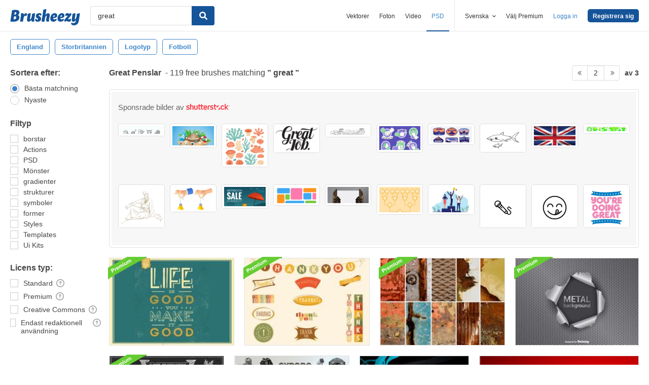

--- FILE ---
content_type: text/html; charset=utf-8
request_url: https://sv.brusheezy.com/gratis/great?page=2
body_size: 32296
content:
<!DOCTYPE html>
<!--[if lt IE 7]>      <html lang="sv" xmlns:fb="http://developers.facebook.com/schema/" xmlns:og="http://opengraphprotocol.org/schema/" class="no-js lt-ie9 lt-ie8 lt-ie7"> <![endif]-->
<!--[if IE 7]>         <html lang="sv" xmlns:fb="http://developers.facebook.com/schema/" xmlns:og="http://opengraphprotocol.org/schema/" class="no-js lt-ie9 lt-ie8"> <![endif]-->
<!--[if IE 8]>         <html lang="sv" xmlns:fb="http://developers.facebook.com/schema/" xmlns:og="http://opengraphprotocol.org/schema/" class="no-js lt-ie9"> <![endif]-->
<!--[if IE 9]>         <html lang="sv" xmlns:fb="http://developers.facebook.com/schema/" xmlns:og="http://opengraphprotocol.org/schema/" class="no-js ie9"> <![endif]-->
<!--[if gt IE 9]><!--> <html lang="sv" xmlns:fb="http://developers.facebook.com/schema/" xmlns:og="http://opengraphprotocol.org/schema/" class="no-js"> <!--<![endif]-->
  <head>
	  <script type="text/javascript">window.country_code = "US";window.remote_ip_address = '18.191.153.213'</script>
        <!-- skipping hreflang -->

    
    <link rel="dns-prefetch" href="//static.brusheezy.com">
    <meta charset="utf-8">
    <meta http-equiv="X-UA-Compatible" content="IE=edge,chrome=1">
    <meta name="viewport" content="width=device-width, initial-scale=1.0, minimum-scale=1.0" />
    <title>Great Gratis Penslar - (119 Gratis Downloads) - Page 2</title>
<meta content="119 Best Great Gratis Pensel Nedladdningar from the Brusheezy community. Great Gratis Penslar licensed under creative commons, open source, and more!" name="description" />
<meta content="Brusheezy" property="og:site_name" />
<meta content="Great Gratis Penslar - (119 Gratis Downloads)" property="og:title" />
<meta content="https://sv.brusheezy.com/gratis/great?page=2" property="og:url" />
<meta content="sv_SE" property="og:locale" />
<meta content="en_US" property="og:locale:alternate" />
<meta content="de_DE" property="og:locale:alternate" />
<meta content="es_ES" property="og:locale:alternate" />
<meta content="fr_FR" property="og:locale:alternate" />
<meta content="nl_NL" property="og:locale:alternate" />
<meta content="pt_BR" property="og:locale:alternate" />
<meta content="https://static.brusheezy.com/system/resources/previews/000/060/433/original/20-cyborg-ps-brushes-abr-vol-6.jpg" property="og:image" />
    <link href="/favicon.ico" rel="shortcut icon"></link><link href="/favicon.png" rel="icon" sizes="48x48" type="image/png"></link><link href="/apple-touch-icon-precomposed.png" rel="apple-touch-icon-precomposed"></link>
    <link href="https://maxcdn.bootstrapcdn.com/font-awesome/4.6.3/css/font-awesome.min.css" media="screen" rel="stylesheet" type="text/css" />
    <script src="https://static.brusheezy.com/assets/modernizr.custom.83825-93372fb200ead74f1d44254d993c5440.js" type="text/javascript"></script>
    <link href="https://static.brusheezy.com/assets/application-e6fc89b3e1f8c6290743690971644994.css" media="screen" rel="stylesheet" type="text/css" />
    <link href="https://static.brusheezy.com/assets/print-ac38768f09270df2214d2c500c647adc.css" media="print" rel="stylesheet" type="text/css" />
    <link href="https://feeds.feedburner.com/eezyinc/brusheezy-images" rel="alternate" title="RSS" type="application/rss+xml" />

          <link rel="canonical" href="https://sv.brusheezy.com/gratis/great?page=2">


    <meta content="authenticity_token" name="csrf-param" />
<meta content="kXeoCD3h/Nur4sUIS5HVjV/HgCPoy1bXIxz7D7nXwyM=" name="csrf-token" />
    <!-- Begin TextBlock "HTML - Head" -->
<meta name="google-site-verification" content="pfGHD8M12iD8MZoiUsSycicUuSitnj2scI2cB_MvoYw" />
<meta name="google-site-verification" content="b4_frnI9j9l6Hs7d1QntimjvrZOtJ8x8ykl7RfeJS2Y" />
<meta name="tinfoil-site-verification" content="6d4a376b35cc11699dd86a787c7b5ae10b5c70f0" />
<meta name="msvalidate.01" content="9E7A3F56C01FB9B69FCDD1FBD287CAE4" />
<meta name="p:domain_verify" content="e95f03b955f8191de30e476f8527821e"/>
<meta property="fb:page_id" content="111431139680" />
<meta name="google" content="nositelinkssearchbox" />
<meta name="referrer" content="unsafe-url" />
<!--<script type="text/javascript" src="http://api.xeezy.com/api.min.js"></script>-->
<!--<script async src="//cdn-s2s.buysellads.net/pub/brusheezy.js" data-cfasync="false"></script>-->
<link href="https://plus.google.com/116840303500574370724" rel="publisher" />

<script>
  var iStockCoupon = { 
    // --- ADMIN CONIG----
    Code: 'EEZYOFF14', 
    Message: 'Hurry! Offer Expires 10/31/2013',
    // -------------------

    showPopup: function() {
      var win = window.open("", "istock-sale", "width=520,height=320");
      var wrap = win.document.createElement('div'); 
      wrap.setAttribute('class', 'sale-wrapper');
      
      var logo = win.document.createElement('img');
      logo.setAttribute('src', '//static.vecteezy.com/system/assets/asset_files/000/000/171/original/new-istock-logo.jpg');
      wrap.appendChild(logo);
      
      var code = win.document.createElement('div');
      code.setAttribute('class','code');
      code.appendChild(win.document.createTextNode(iStockCoupon.Code));
      wrap.appendChild(code);
      
      var expires = win.document.createElement('div');
      expires.setAttribute('class','expire');
      expires.appendChild(win.document.createTextNode(iStockCoupon.Message));
      wrap.appendChild(expires);
      
      var close = win.document.createElement('a');
      close.setAttribute('href', '#');
      close.appendChild(win.document.createTextNode('Close Window'));
      wrap.appendChild(close);
      
      var style = win.document.createElement('style');
      close.setAttribute('onclick', 'window.close()');
  
      style.appendChild(win.document.createTextNode("a{margin-top: 40px;display:block;font-size:12px;color:rgb(73,149,203);text-decoration:none;} .expire{margin-top:16px;color: rgb(81,81,81);font-size:24px;} .code{margin-top:20px;font-size:50px;font-weight:700;text-transform:uppercase;} img{margin-top:44px;} body{padding:0;margin:0;text-align:center;font-family:sans-serif;} .sale-wrapper{height:288px;border:16px solid #a1a1a1;}"));
      win.document.body.appendChild(style);
      win.document.body.appendChild(wrap);        
    },
  };

</script>
<script src="https://cdn.optimizely.com/js/168948327.js"></script>

<script>var AdminHideEezyPremiumPopup = false</script>
<!-- TradeDoubler site verification 2802548 -->



<!-- End TextBlock "HTML - Head" -->
      <link href="https://static.brusheezy.com/assets/splittests/new_search_ui-418ee10ba4943587578300e2dfed9bdf.css" media="screen" rel="stylesheet" type="text/css" />

  <script type="text/javascript">
    window.searchScope = 'External';
  </script>
      <META NAME="ROBOTS" CONTENT="NOINDEX, FOLLOW">
    <link rel="prev" href="https://sv.brusheezy.com/gratis/great" />
<link rel="next" href="https://sv.brusheezy.com/gratis/great?page=3" />


    <script type="application/ld+json">
      {
        "@context": "http://schema.org",
        "@type": "WebSite",
        "name": "brusheezy",
        "url": "https://www.brusheezy.com"
      }
   </script>

    <script type="application/ld+json">
      {
      "@context": "http://schema.org",
      "@type": "Organization",
      "url": "https://www.brusheezy.com",
      "logo": "https://static.brusheezy.com/assets/structured_data/brusheezy-logo-63a0370ba72197d03d41c8ee2a3fe30d.svg",
      "sameAs": [
        "https://www.facebook.com/brusheezy",
        "https://twitter.com/brusheezy",
        "https://pinterest.com/brusheezy/",
        "https://www.youtube.com/EezyInc",
        "https://instagram.com/eezy/",
        "https://www.snapchat.com/add/eezy",
        "https://google.com/+brusheezy"
      ]
     }
    </script>

    <script src="https://static.brusheezy.com/assets/sp-32e34cb9c56d3cd62718aba7a1338855.js" type="text/javascript"></script>
<script type="text/javascript">
  document.addEventListener('DOMContentLoaded', function() {
    snowplow('newTracker', 'sp', 'a.vecteezy.com', {
      appId: 'brusheezy_production',
      discoverRootDomain: true,
      eventMethod: 'beacon',
      cookieSameSite: 'Lax',
      context: {
        webPage: true,
        performanceTiming: true,
        gaCookies: true,
        geolocation: false
      }
    });
    snowplow('setUserIdFromCookie', 'rollout');
    snowplow('enableActivityTracking', {minimumVisitLength: 10, heartbeatDelay: 10});
    snowplow('enableLinkClickTracking');
    snowplow('trackPageView');
  });
</script>

  </head>

  <body class="proper-sticky-ads   full-width-search fullwidth has-sticky-header redesign-layout searches-show"
        data-site="brusheezy">
    
<link rel="preconnect" href="https://a.pub.network/" crossorigin />
<link rel="preconnect" href="https://b.pub.network/" crossorigin />
<link rel="preconnect" href="https://c.pub.network/" crossorigin />
<link rel="preconnect" href="https://d.pub.network/" crossorigin />
<link rel="preconnect" href="https://c.amazon-adsystem.com" crossorigin />
<link rel="preconnect" href="https://s.amazon-adsystem.com" crossorigin />
<link rel="preconnect" href="https://secure.quantserve.com/" crossorigin />
<link rel="preconnect" href="https://rules.quantcount.com/" crossorigin />
<link rel="preconnect" href="https://pixel.quantserve.com/" crossorigin />
<link rel="preconnect" href="https://btloader.com/" crossorigin />
<link rel="preconnect" href="https://api.btloader.com/" crossorigin />
<link rel="preconnect" href="https://confiant-integrations.global.ssl.fastly.net" crossorigin />
<link rel="stylesheet" href="https://a.pub.network/brusheezy-com/cls.css">
<script data-cfasync="false" type="text/javascript">
  var freestar = freestar || {};
  freestar.queue = freestar.queue || [];
  freestar.config = freestar.config || {};
  freestar.config.enabled_slots = [];
  freestar.initCallback = function () { (freestar.config.enabled_slots.length === 0) ? freestar.initCallbackCalled = false : freestar.newAdSlots(freestar.config.enabled_slots) }
</script>
<script src="https://a.pub.network/brusheezy-com/pubfig.min.js" data-cfasync="false" async></script>
<style>
.fs-sticky-footer {
  background: rgba(247, 247, 247, 0.9) !important;
}
</style>
<!-- Tag ID: brusheezy_1x1_bouncex -->
<div align="center" id="brusheezy_1x1_bouncex">
 <script data-cfasync="false" type="text/javascript">
  freestar.config.enabled_slots.push({ placementName: "brusheezy_1x1_bouncex", slotId: "brusheezy_1x1_bouncex" });
 </script>
</div>


      <script src="https://static.brusheezy.com/assets/partner-service-v3-b8d5668d95732f2d5a895618bbc192d0.js" type="text/javascript"></script>

<script type="text/javascript">
  window.partnerService = new window.PartnerService({
    baseUrl: 'https://p.sa7eer.com',
    site: 'brusheezy',
    contentType: "vector",
    locale: 'sv',
    controllerName: 'searches',
    pageviewGuid: '8279688a-0d2e-4a1a-bb4e-4c4e22af6b5a',
    sessionGuid: '14ddaf8f-2bb0-45f5-acca-19732244de7d',
  });
</script>


    
      

    <div id="fb-root"></div>



      
<header class="ez-site-header ">
  <div class="max-inner is-logged-out">
    <div class='ez-site-header__logo'>
  <a href="https://sv.brusheezy.com/" title="Brusheezy"><svg xmlns="http://www.w3.org/2000/svg" id="Layer_1" data-name="Layer 1" viewBox="0 0 248 57.8"><title>brusheezy-logo-color</title><path class="cls-1" d="M32.4,29.6c0,9.9-9.2,15.3-21.1,15.3-3.9,0-11-.6-11.3-.6L6.3,3.9A61.78,61.78,0,0,1,18,2.7c9.6,0,14.5,3,14.5,8.8a12.42,12.42,0,0,1-5.3,10.2A7.9,7.9,0,0,1,32.4,29.6Zm-11.3.1c0-2.8-1.7-3.9-4.6-3.9-1,0-2.1.1-3.2.2L11.7,36.6c.5,0,1,.1,1.5.1C18.4,36.7,21.1,34,21.1,29.7ZM15.6,10.9l-1.4,9h2.2c3.1,0,5.1-2.9,5.1-6,0-2.1-1.1-3.1-3.4-3.1A10.87,10.87,0,0,0,15.6,10.9Z" transform="translate(0 0)"></path><path class="cls-1" d="M55.3,14.4c2.6,0,4,1.6,4,4.4a8.49,8.49,0,0,1-3.6,6.8,3,3,0,0,0-2.7-2c-4.5,0-6.3,10.6-6.4,11.2L46,38.4l-.9,5.9c-3.1,0-6.9.3-8.1.3a4,4,0,0,1-2.2-1l.8-5.2,2-13,.1-.8c.8-5.4-.7-7.7-.7-7.7a9.11,9.11,0,0,1,6.1-2.5c3.4,0,5.2,2,5.3,6.3,1.2-3.1,3.2-6.3,6.9-6.3Z" transform="translate(0 0)"></path><path class="cls-1" d="M85.4,34.7c-.8,5.4.7,7.7.7,7.7A9.11,9.11,0,0,1,80,44.9c-3.5,0-5.3-2.2-5.3-6.7-2.4,3.7-5.6,6.7-9.7,6.7-4.4,0-6.4-3.7-5.3-11.2L61,25.6c.8-5,1-9,1-9,3.2-.6,7.3-2.1,8.8-2.1a4,4,0,0,1,2.2,1L71.4,25.7l-1.5,9.4c-.1.9,0,1.3.8,1.3,3.7,0,5.8-10.7,5.8-10.7.8-5,1-9,1-9,3.2-.6,7.3-2.1,8.8-2.1a4,4,0,0,1,2.2,1L86.9,25.8l-1.3,8.3Z" transform="translate(0 0)"></path><path class="cls-1" d="M103.3,14.4c4.5,0,7.8,1.6,7.8,4.5,0,3.2-3.9,4.5-3.9,4.5s-1.2-2.9-3.7-2.9a2,2,0,0,0-2.2,2,2.41,2.41,0,0,0,1.3,2.2l3.2,2a8.39,8.39,0,0,1,3.9,7.5c0,6.1-4.9,10.7-12.5,10.7-4.6,0-8.8-2-8.8-5.8,0-3.5,3.5-5.4,3.5-5.4S93.8,38,96.8,38A2,2,0,0,0,99,35.8a2.42,2.42,0,0,0-1.3-2.2l-3-1.9a7.74,7.74,0,0,1-3.8-7c.3-5.9,4.8-10.3,12.4-10.3Z" transform="translate(0 0)"></path><path class="cls-1" d="M138.1,34.8c-1.1,5.4.9,7.7.9,7.7a9.28,9.28,0,0,1-6.1,2.4c-4.3,0-6.3-3.2-5-10l.2-.9,1.8-9.6a.94.94,0,0,0-1-1.3c-3.6,0-5.7,10.9-5.7,11l-.7,4.5-.9,5.9c-3.1,0-6.9.3-8.1.3a4,4,0,0,1-2.2-1l.8-5.2,4.3-27.5c.8-5,1-9,1-9,3.2-.6,7.3-2.1,8.8-2.1a4,4,0,0,1,2.2,1l-3.1,19.9c2.4-3.5,5.5-6.3,9.5-6.3,4.4,0,6.8,3.8,5.3,11.2l-1.8,8.4Z" transform="translate(0 0)"></path><path class="cls-1" d="M167.1,22.9c0,4.4-2.4,7.3-8.4,8.5l-6.3,1.3c.5,2.8,2.2,4.1,5,4.1a8.32,8.32,0,0,0,5.8-2.7,3.74,3.74,0,0,1,1.8,3.1c0,3.7-5.5,7.6-11.9,7.6s-10.8-4.2-10.8-11.2c0-8.2,5.7-19.2,15.8-19.2,5.6,0,9,3.3,9,8.5Zm-10.6,4.2a2.63,2.63,0,0,0,1.7-2.8c0-1.2-.4-3-1.8-3-2.5,0-3.6,4.1-4,7.2Z" transform="translate(0 0)"></path><path class="cls-1" d="M192.9,22.9c0,4.4-2.4,7.3-8.4,8.5l-6.3,1.3c.5,2.8,2.2,4.1,5,4.1a8.32,8.32,0,0,0,5.8-2.7,3.74,3.74,0,0,1,1.8,3.1c0,3.7-5.5,7.6-11.9,7.6s-10.8-4.2-10.8-11.2c0-8.2,5.7-19.2,15.8-19.2,5.5,0,9,3.3,9,8.5Zm-10.7,4.2a2.63,2.63,0,0,0,1.7-2.8c0-1.2-.4-3-1.8-3-2.5,0-3.6,4.1-4,7.2Z" transform="translate(0 0)"></path><path class="cls-1" d="M213.9,33.8a7.72,7.72,0,0,1,2.2,5.4c0,4.5-3.7,5.7-6.9,5.7-4.1,0-7.1-2-10.2-3-.9,1-1.7,2-2.5,3,0,0-4.6-.1-4.6-3.3,0-3.9,6.4-10.5,13.3-18.1a19.88,19.88,0,0,0-2.2-.2c-3.9,0-5.4,2-5.4,2a8.19,8.19,0,0,1-1.8-5.4c.2-4.2,4.2-5.4,7.3-5.4,3.3,0,5.7,1.3,8.1,2.4l1.9-2.4s4.7.1,4.7,3.3c0,3.7-6.2,10.3-12.9,17.6a14.65,14.65,0,0,0,4,.7,6.22,6.22,0,0,0,5-2.3Z" transform="translate(0 0)"></path><path class="cls-1" d="M243.8,42.3c-1.7,10.3-8.6,15.5-17.4,15.5-5.6,0-9.8-3-9.8-6.4a3.85,3.85,0,0,1,1.9-3.3,8.58,8.58,0,0,0,5.7,1.8c3.5,0,8.3-1.5,9.1-6.9l.7-4.2c-2.4,3.5-5.5,6.3-9.5,6.3-4.4,0-6.4-3.7-5.3-11.2l1.3-8.1c.8-5,1-9,1-9,3.2-.6,7.3-2.1,8.8-2.1a4,4,0,0,1,2.2,1l-1.6,10.2-1.5,9.4c-.1.9,0,1.3.8,1.3,3.7,0,5.8-10.7,5.8-10.7.8-5,1-9,1-9,3.2-.6,7.3-2.1,8.8-2.1a4,4,0,0,1,2.2,1L246.4,26Z" transform="translate(0 0)"></path></svg>
</a>
</div>


      <nav class="ez-site-header__main-nav logged-out-nav">
    <ul class="ez-site-header__header-menu">
        <div class="ez-site-header__app-links-wrapper" data-target="ez-mobile-menu.appLinksWrapper">
          <li class="ez-site-header__menu-item ez-site-header__menu-item--app-link "
              data-target="ez-mobile-menu.appLink" >
            <a href="https://sv.vecteezy.com" target="_blank">Vektorer</a>
          </li>

          <li class="ez-site-header__menu-item ez-site-header__menu-item--app-link "
              data-target="ez-mobile-menu.appLink" >
            <a href="https://sv.vecteezy.com/gratis-foton" target="_blank">Foton</a>
          </li>

          <li class="ez-site-header__menu-item ez-site-header__menu-item--app-link"
              data-target="ez-mobile-menu.appLink" >
            <a href="https://sv.videezy.com" target="_blank">Video</a>
          </li>

          <li class="ez-site-header__menu-item ez-site-header__menu-item--app-link active-menu-item"
              data-target="ez-mobile-menu.appLink" >
            <a href="https://sv.brusheezy.com" target="_blank">PSD</a>
          </li>
        </div>

        <div class="ez-site-header__separator"></div>

        <li class="ez-site-header__locale_prompt ez-site-header__menu-item"
            data-action="toggle-language-switcher"
            data-switcher-target="ez-site-header__lang_selector">
          <span>
            Svenska
            <!-- Generator: Adobe Illustrator 21.0.2, SVG Export Plug-In . SVG Version: 6.00 Build 0)  --><svg xmlns="http://www.w3.org/2000/svg" xmlns:xlink="http://www.w3.org/1999/xlink" version="1.1" id="Layer_1" x="0px" y="0px" viewBox="0 0 11.9 7.1" style="enable-background:new 0 0 11.9 7.1;" xml:space="preserve" class="ez-site-header__menu-arrow">
<polygon points="11.9,1.5 10.6,0 6,4.3 1.4,0 0,1.5 6,7.1 "></polygon>
</svg>

          </span>

          
<div id="ez-site-header__lang_selector" class="ez-language-switcher ez-tooltip ez-tooltip--arrow-top">
  <div class="ez-tooltip__arrow ez-tooltip__arrow--middle"></div>
  <div class="ez-tooltip__content">
    <ul>
        <li>
          <a href="https://www.brusheezy.com/free/great" class="nested-locale-switcher-link en" data-locale="en" rel="nofollow">English</a>        </li>
        <li>
          <a href="https://es.brusheezy.com/libre/great" class="nested-locale-switcher-link es" data-locale="es" rel="nofollow">Español</a>        </li>
        <li>
          <a href="https://pt.brusheezy.com/livre/great" class="nested-locale-switcher-link pt" data-locale="pt" rel="nofollow">Português</a>        </li>
        <li>
          <a href="https://de.brusheezy.com/gratis/great" class="nested-locale-switcher-link de" data-locale="de" rel="nofollow">Deutsch</a>        </li>
        <li>
          <a href="https://fr.brusheezy.com/libre/great" class="nested-locale-switcher-link fr" data-locale="fr" rel="nofollow">Français</a>        </li>
        <li>
          <a href="https://nl.brusheezy.com/gratis/great" class="nested-locale-switcher-link nl" data-locale="nl" rel="nofollow">Nederlands</a>        </li>
        <li>
          
            <span class="nested-locale-switcher-link sv current">
              Svenska
              <svg xmlns="http://www.w3.org/2000/svg" id="Layer_1" data-name="Layer 1" viewBox="0 0 11.93 9.39"><polygon points="11.93 1.76 10.17 0 4.3 5.87 1.76 3.32 0 5.09 4.3 9.39 11.93 1.76"></polygon></svg>

            </span>
        </li>
    </ul>
  </div>
</div>


        </li>

          <li class="ez-site-header__menu-item ez-site-header__menu-item--join-pro-link"
              data-target="ez-mobile-menu.joinProLink">
            <a href="/signups/join_premium">Välj Premium</a>
          </li>

          <li class="ez-site-header__menu-item"
              data-target="ez-mobile-menu.logInBtn">
            <a href="/logga-in" class="login-link" data-remote="true" onclick="track_header_login_click();">Logga in</a>
          </li>

          <li class="ez-site-header__menu-item ez-site-header__menu-item--btn ez-site-header__menu-item--sign-up-btn"
              data-target="ez-mobile-menu.signUpBtn">
            <a href="/registrering" class="ez-btn ez-btn--primary ez-btn--tiny ez-btn--sign-up" data-remote="true" onclick="track_header_join_eezy_click();">Registrera sig</a>
          </li>


      

        <li class="ez-site-header__menu-item ez-site-header__mobile-menu">
          <button class="ez-site-header__mobile-menu-btn"
                  data-controller="ez-mobile-menu">
            <svg xmlns="http://www.w3.org/2000/svg" viewBox="0 0 20 14"><g id="Layer_2" data-name="Layer 2"><g id="Account_Pages_Mobile_Menu_Open" data-name="Account Pages Mobile Menu Open"><g id="Account_Pages_Mobile_Menu_Open-2" data-name="Account Pages Mobile Menu Open"><path class="cls-1" d="M0,0V2H20V0ZM0,8H20V6H0Zm0,6H20V12H0Z"></path></g></g></g></svg>

          </button>
        </li>
    </ul>

  </nav>

  <script src="https://static.brusheezy.com/assets/header_mobile_menu-bbe8319134d6d4bb7793c9fdffca257c.js" type="text/javascript"></script>


      <p% search_path = nil %>

<form accept-charset="UTF-8" action="/gratis" class="ez-search-form" data-action="new-search" data-adid="1636631" data-behavior="" data-trafcat="T1" method="post"><div style="margin:0;padding:0;display:inline"><input name="utf8" type="hidden" value="&#x2713;" /><input name="authenticity_token" type="hidden" value="kXeoCD3h/Nur4sUIS5HVjV/HgCPoy1bXIxz7D7nXwyM=" /></div>
  <input id="from" name="from" type="hidden" value="mainsite" />
  <input id="in_se" name="in_se" type="hidden" value="true" />

  <div class="ez-input">
      <input class="ez-input__field ez-input__field--basic ez-input__field--text ez-search-form__input" id="search" name="search" placeholder="Sök" type="text" value="great" />

    <button class="ez-search-form__submit" title="Sök" type="submit">
      <svg xmlns="http://www.w3.org/2000/svg" id="Layer_1" data-name="Layer 1" viewBox="0 0 14.39 14.39"><title>search</title><path d="M14,12.32,10.81,9.09a5.87,5.87,0,1,0-1.72,1.72L12.32,14A1.23,1.23,0,0,0,14,14,1.23,1.23,0,0,0,14,12.32ZM2.43,5.88A3.45,3.45,0,1,1,5.88,9.33,3.46,3.46,0,0,1,2.43,5.88Z"></path></svg>

</button>  </div>
</form>

  </div><!-- .max-inner -->

    
    <!-- Search Tags -->
    <div class="ez-search-tags">
      
<link href="https://static.brusheezy.com/assets/tags_carousel-e3b70e45043c44ed04a5d925fa3e3ba6.css" media="screen" rel="stylesheet" type="text/css" />

<div class="outer-tags-wrap" >
  <div class="rs-carousel">
    <ul class="tags-wrap">
          <li class="tag">
            <a href="/gratis/england" class="tag-link" data-behavior="related-search-click" data-related-term="england" title="england">
              <span>
                england
              </span>
</a>          </li>
          <li class="tag">
            <a href="/gratis/storbritannien" class="tag-link" data-behavior="related-search-click" data-related-term="storbritannien" title="storbritannien">
              <span>
                storbritannien
              </span>
</a>          </li>
          <li class="tag">
            <a href="/gratis/logotyp" class="tag-link" data-behavior="related-search-click" data-related-term="logotyp" title="logotyp">
              <span>
                logotyp
              </span>
</a>          </li>
          <li class="tag">
            <a href="/gratis/fotboll" class="tag-link" data-behavior="related-search-click" data-related-term="fotboll" title="fotboll">
              <span>
                fotboll
              </span>
</a>          </li>
    </ul>
  </div>
</div>

<script defer="defer" src="https://static.brusheezy.com/assets/jquery.ui.widget-0763685ac5d9057e21eac4168b755b9a.js" type="text/javascript"></script>
<script defer="defer" src="https://static.brusheezy.com/assets/jquery.event.drag-3d54f98bab25c12a9b9cc1801f3e1c4b.js" type="text/javascript"></script>
<script defer="defer" src="https://static.brusheezy.com/assets/jquery.translate3d-6277fde3b8b198a2da2aa8e4389a7c84.js" type="text/javascript"></script>
<script defer="defer" src="https://static.brusheezy.com/assets/jquery.rs.carousel-5763ad180bc69cb2b583cd5d42a9c231.js" type="text/javascript"></script>
<script defer="defer" src="https://static.brusheezy.com/assets/jquery.rs.carousel-touch-c5c93eecbd1da1af1bce8f19e8f02105.js" type="text/javascript"></script>
<script defer="defer" src="https://static.brusheezy.com/assets/tags-carousel-bb78c5a4ca2798d203e5b9c09f22846d.js" type="text/javascript"></script>


    </div>
</header>


    <div id="body">
      <div class="content">

        

          

<input id="originalSearchQuery" name="originalSearchQuery" type="hidden" value="great" />

<button class="filter-sidebar-open-btn btn primary flat" title="Filters">Filters</button>

<div class="content-inner">
  <aside id="filter-sidebar">



      <link href="https://static.brusheezy.com/assets/search_filter-6c123be796899e69b74df5c98ea0fa45.css" media="screen" rel="stylesheet" type="text/css" />

<div class="filter-inner full ">
  <button class="filter-sidebar-close-btn">Close</button>

  <h4>Sortera efter:</h4>
  <ul class="search-options">
    <li>
      
<div class="check--wrapper">
  <div class="check--box checked  radio" data-filter-param="sort-best"></div>
  <div class="check--label">Bästa matchning</div>

</div>
    </li>
    <li>
      
<div class="check--wrapper">
  <div class="check--box   radio" data-filter-param="sort-newest"></div>
  <div class="check--label">Nyaste</div>

</div>
    </li>
  </ul>

  <h4>Filtyp</h4>
  <ul class="search-options">
    <li>
    
<div class="check--wrapper">
  <div class="check--box   " data-filter-param="content-type-brushes"></div>
  <div class="check--label">borstar</div>

</div>
  </li>
    <li>
      
<div class="check--wrapper">
  <div class="check--box   " data-filter-param="content-type-actions"></div>
  <div class="check--label"><span class="translation_missing" title="translation missing: sv.options.actions">Actions</span></div>

</div>
    </li>
    <li>
      
<div class="check--wrapper">
  <div class="check--box   " data-filter-param="content-type-psds"></div>
  <div class="check--label">PSD</div>

</div>
    </li>
    <li>
      
<div class="check--wrapper">
  <div class="check--box   " data-filter-param="content-type-patterns"></div>
  <div class="check--label">Mönster</div>

</div>
    </li>
    <li>
      
<div class="check--wrapper">
  <div class="check--box   " data-filter-param="content-type-gradients"></div>
  <div class="check--label">gradienter</div>

</div>
    </li>
    <li>
      
<div class="check--wrapper">
  <div class="check--box   " data-filter-param="content-type-textures"></div>
  <div class="check--label">strukturer</div>

</div>
    </li>
    <li>
      
<div class="check--wrapper">
  <div class="check--box   " data-filter-param="content-type-symbols"></div>
  <div class="check--label">symboler</div>

</div>
    </li>
    <li>
    
<div class="check--wrapper">
  <div class="check--box   " data-filter-param="content-type-shapes"></div>
  <div class="check--label">former</div>

</div>
  </li>
    <li>
      
<div class="check--wrapper">
  <div class="check--box   " data-filter-param="content-type-styles"></div>
  <div class="check--label"><span class="translation_missing" title="translation missing: sv.options.styles">Styles</span></div>

</div>
    </li>
    <li>
      
<div class="check--wrapper">
  <div class="check--box   " data-filter-param="content-type-templates"></div>
  <div class="check--label"><span class="translation_missing" title="translation missing: sv.options.templates">Templates</span></div>

</div>
    </li>
    <li>
      
<div class="check--wrapper">
  <div class="check--box   " data-filter-param="content-type-ui-kits"></div>
  <div class="check--label"><span class="translation_missing" title="translation missing: sv.options.ui-kits">Ui Kits</span></div>

</div>
    </li>
  </ul>

  <div class="extended-options">
    <h4>Licens typ:</h4>
    <ul class="search-options">
      <li>
        
<div class="check--wrapper">
  <div class="check--box   " data-filter-param="license-standard"></div>
  <div class="check--label">Standard</div>

    <span class="ez-tooltip-icon" data-tooltip-position="right top" data-tooltip="&lt;h4&gt;Standard&lt;/h4&gt;&lt;p&gt;Detta filter kommer endast att visa bilder skapade av våra medarbetare och har granskats av våra moderatorer. Dessa filer är gratis för användning med tillskrivning. En ytterligare licens kan köpas för att ta bort tillskrivningskrav.&lt;/p&gt;" title="&lt;h4&gt;Standard&lt;/h4&gt;&lt;p&gt;Detta filter kommer endast att visa bilder skapade av våra medarbetare och har granskats av våra moderatorer. Dessa filer är gratis för användning med tillskrivning. En ytterligare licens kan köpas för att ta bort tillskrivningskrav.&lt;/p&gt;"><svg class="ez-icon-circle-question"><use xlink:href="#ez-icon-circle-question"></use></svg></span>
</div>
      </li>
      <li>
        
<div class="check--wrapper">
  <div class="check--box   " data-filter-param="license-premium"></div>
  <div class="check--label">Premium</div>

    <span class="ez-tooltip-icon" data-tooltip-position="right top" data-tooltip="&lt;h4&gt;Premium&lt;/h4&gt;&lt;p&gt;Detta filter kommer endast att visa Premiumbilder som är till salu. Varje fil kommer med en avgifts-fri licens.&lt;/p&gt;" title="&lt;h4&gt;Premium&lt;/h4&gt;&lt;p&gt;Detta filter kommer endast att visa Premiumbilder som är till salu. Varje fil kommer med en avgifts-fri licens.&lt;/p&gt;"><svg class="ez-icon-circle-question"><use xlink:href="#ez-icon-circle-question"></use></svg></span>
</div>
      </li>
      <li>
        
<div class="check--wrapper">
  <div class="check--box   " data-filter-param="license-cc"></div>
  <div class="check--label">Creative Commons</div>

    <span class="ez-tooltip-icon" data-tooltip-position="right top" data-tooltip="&lt;h4&gt;Creative Commons&lt;/h4&gt;&lt;p&gt;Detta filter kommer endast att visa bilder gratis som måste användas i enlighet med Creative Commons riktlinjer. Vi säljer inte licenser för dessa bilder.&lt;/p&gt;" title="&lt;h4&gt;Creative Commons&lt;/h4&gt;&lt;p&gt;Detta filter kommer endast att visa bilder gratis som måste användas i enlighet med Creative Commons riktlinjer. Vi säljer inte licenser för dessa bilder.&lt;/p&gt;"><svg class="ez-icon-circle-question"><use xlink:href="#ez-icon-circle-question"></use></svg></span>
</div>
      </li>
      <li>
        
<div class="check--wrapper">
  <div class="check--box   " data-filter-param="license-editorial"></div>
  <div class="check--label">Endast redaktionell användning</div>

    <span class="ez-tooltip-icon" data-tooltip-position="right top" data-tooltip="&lt;h4&gt;Endast redaktionell användning&lt;/h4&gt;&lt;p&gt;Detta filter kommer endast att visa gratis bilder för användning inom nyhetsartiklar, facklitteratur,  dokumentärer eller andra nyhetsvärda ändamål. Använd inte i annonser, handelsvaror, produktförpackningar, eller i något annat kommersiellt eller marknadsförings bruk.&lt;/p&gt;" title="&lt;h4&gt;Endast redaktionell användning&lt;/h4&gt;&lt;p&gt;Detta filter kommer endast att visa gratis bilder för användning inom nyhetsartiklar, facklitteratur,  dokumentärer eller andra nyhetsvärda ändamål. Använd inte i annonser, handelsvaror, produktförpackningar, eller i något annat kommersiellt eller marknadsförings bruk.&lt;/p&gt;"><svg class="ez-icon-circle-question"><use xlink:href="#ez-icon-circle-question"></use></svg></span>
</div>
      </li>
    </ul>

  </div>
</div>

<button class="btn flat toggle-btn" data-toggle="closed" data-more="Fler Sök Filter" data-less="Mindre Sök Filter">Fler Sök Filter</button>

<button class="btn flat apply-filters-btn">Apply Filters</button>

<svg xmlns="http://www.w3.org/2000/svg" style="display: none;">
  
    <symbol id="ez-icon-plus" viewBox="0 0 512 512">
      <path d="m512 213l-213 0 0-213-86 0 0 213-213 0 0 86 213 0 0 213 86 0 0-213 213 0z"></path>
    </symbol>
  
    <symbol id="ez-icon-vector-file" viewBox="0 0 512 512">
      <path d="m356 0l-318 0 0 512 436 0 0-394z m66 461l-332 0 0-410 245 0 87 87z m-179-256c-56 0-102 46-102 102 0 57 46 103 102 103 57 0 103-46 103-103l-103 0z m26 77l102 0c0-57-46-103-102-103z"></path>
    </symbol>
  
    <symbol id="ez-icon-webpage" viewBox="0 0 512 512">
      <path d="m0 0l0 512 512 0 0-512z m51 51l307 0 0 51-307 0z m410 410l-410 0 0-307 410 0z m0-359l-51 0 0-51 51 0z m-179 103l-180 0 0 205 180 0z m-52 153l-76 0 0-102 76 0z m180-153l-77 0 0 51 77 0z m0 77l-77 0 0 51 77 0z m0 76l-77 0 0 52 77 0z"></path>
    </symbol>
  
    <symbol id="ez-icon-money" viewBox="0 0 512 512">
      <path d="m486 77l-460 0c-15 0-26 11-26 25l0 308c0 14 11 25 26 25l460 0c15 0 26-11 26-25l0-308c0-14-11-25-26-25z m-435 307l0-92 92 92z m410 0l-246 0-164-164 0-92 246 0 164 164z m0-164l-92-92 92 0z m-307 36c0 57 45 102 102 102 57 0 102-45 102-102 0-57-45-102-102-102-57 0-102 45-102 102z m153 0c0 28-23 51-51 51-28 0-51-23-51-51 0-28 23-51 51-51 28 0 51 23 51 51z"></path>
    </symbol>
  
    <symbol id="ez-icon-money-dark" viewBox="0 0 512 512">
      <path d="m0 77l0 358 512 0 0-358z m461 307l-282 0-128-128 0-128 282 0 128 128z m-205-205c-42 0-77 35-77 77 0 42 35 77 77 77 42 0 77-35 77-77 0-42-35-77-77-77z"></path>
    </symbol>
  
    <symbol id="ez-icon-calendar" viewBox="0 0 512 512">
      <path d="m384 358l-51 0 0 52 51 0z m26-307l0-51-52 0 0 51-204 0 0-51-52 0 0 51-102 0 0 461 512 0 0-461z m51 410l-410 0 0-256 410 0z m0-307l-410 0 0-52 410 0z m-77 102l-51 0 0 51 51 0z m-102 0l-52 0 0 51 52 0z m-103 102l-51 0 0 52 51 0z m0-102l-51 0 0 51 51 0z m103 102l-52 0 0 52 52 0z"></path>
    </symbol>
  
    <symbol id="ez-icon-calendar-dark" viewBox="0 0 512 512">
      <path d="m410 51l0-51-52 0 0 51-204 0 0-51-52 0 0 51-102 0 0 77 512 0 0-77z m-410 461l512 0 0-333-512 0z m333-256l51 0 0 51-51 0z m0 102l51 0 0 52-51 0z m-103-102l52 0 0 51-52 0z m0 102l52 0 0 52-52 0z m-102-102l51 0 0 51-51 0z m0 102l51 0 0 52-51 0z"></path>
    </symbol>
  
    <symbol id="ez-icon-checkbox" viewBox="0 0 512 512">
      <path d="m142 205l142 136 200-252-49-34-156 199-94-89z m313 79l0 171-398 0 0-398 171 0 0-57-228 0 0 512 512 0 0-228z"></path>
    </symbol>
  
    <symbol id="ez-icon-circle-minus" viewBox="0 0 512 512">
      <path d="m256 0c-141 0-256 115-256 256 0 141 115 256 256 256 141 0 256-115 256-256 0-141-115-256-256-256z m0 461c-113 0-205-92-205-205 0-113 92-205 205-205 113 0 205 92 205 205 0 113-92 205-205 205z m-102-179l204 0 0-52-204 0z"></path>
    </symbol>
  
    <symbol id="ez-icon-circle-minus-dark" viewBox="0 0 512 512">
      <path d="m256 0c-141 0-256 115-256 256 0 141 115 256 256 256 141 0 256-115 256-256 0-141-115-256-256-256z m102 282l-204 0 0-52 204 0z"></path>
    </symbol>
  
    <symbol id="ez-icon-comments" viewBox="0 0 512 512">
      <path d="m154 230l51 0 0-51-51 0z m76 0l52 0 0-51-52 0z m77 0l51 0 0-51-51 0z m128-230l-358 0c-43 0-77 34-77 77l0 256c0 42 34 77 77 77l0 102 219-102 139 0c43 0 77-35 77-77l0-256c0-43-34-77-77-77z m26 333c0 14-12 25-26 25l-151 0-156 73 0-73-51 0c-14 0-26-11-26-25l0-256c0-14 12-26 26-26l358 0c14 0 26 12 26 26z"></path>
    </symbol>
  
    <symbol id="ez-icon-close" viewBox="0 0 512 512">
      <path d="m512 56l-56-56-200 200-200-200-56 56 200 200-200 200 56 56 200-200 200 200 56-56-200-200z"></path>
    </symbol>
  
    <symbol id="ez-icon-comments-dark" viewBox="0 0 512 512">
      <path d="m435 0l-358 0c-43 0-77 34-77 77l0 256c0 42 34 77 77 77l0 102 219-102 139 0c43 0 77-35 77-77l0-256c0-43-34-77-77-77z m-230 230l-51 0 0-51 51 0z m77 0l-52 0 0-51 52 0z m76 0l-51 0 0-51 51 0z"></path>
    </symbol>
  
    <symbol id="ez-icon-credits" viewBox="0 0 512 512">
      <path d="m358 166c-48 0-153-19-153 77l0 154c0 57 105 77 153 77 49 0 154-20 154-77l0-154c0-57-105-77-154-77z m0 52c36-1 70 7 100 25-30 18-64 27-100 26-35 1-69-8-100-26 31-18 65-26 100-25z m103 176c-31 20-66 30-103 28-36 2-72-8-102-28l0-17c33 13 67 19 102 20 35-1 70-7 103-20z m0-76c-30 20-66 29-103 28-36 1-72-8-102-29l0-17c33 13 67 20 102 20 35 0 70-7 103-20z m-324-177l-9-2-10 0c-11-2-21-5-31-8l-10-4-7 0-5-2-4-2-3-2-4-6c30-18 64-26 100-25 35-1 69 7 100 25l53 0c0-57-105-77-153-77-49 0-154 20-154 77l0 231c0 57 105 76 154 76 8 0 17 0 25-1l0-51c-8 1-17 1-25 1-37 2-72-8-103-28l0-17c33 12 68 19 103 20 8 0 17-1 25-2l0-51c-8 1-17 1-25 1-37 2-73-8-103-28l0-17c33 13 68 19 103 20 8 0 17-1 25-2l0-51c-8 1-17 2-25 2-37 1-73-8-103-29l0-17c33 13 68 20 103 20 8 0 17-1 25-2l0-51c-8 1-17 2-25 2-6 0-12 0-17 0z"></path>
    </symbol>
  
    <symbol id="ez-icon-credits-dark" viewBox="0 0 512 512">
      <path d="m425 245c-26-15-54-21-84-21-30 0-57 6-83 21 26 15 53 22 83 22 30 0 58-7 84-22z m-169 111l0 15c26 17 55 26 85 24 30 2 60-7 86-24l0-15c-28 11-56 17-86 17-30 0-57-6-85-17z m0-64l0 15c26 17 55 26 85 24 30 2 60-7 86-24l0-15c-28 11-56 17-86 17-30 0-57-6-85-17z m85-153c0-79-102-107-170-107-69 0-171 28-171 107l0 192c0 79 102 106 171 106 8 0 17 0 25-2l2 0c37 32 99 45 143 45 69 0 171-28 171-107l0-128c0-79-102-106-171-106z m-170-22c-30 0-58 7-84 22l3 2 2 2 8 4 7 0 8 2c9 2 17 5 26 7l15 0c4 2 10 4 15 4 6 0 15 0 21-2l0 43c-6 2-15 2-21 2-30 0-58-7-86-17l0 15c26 17 56 25 86 23 6 0 15 0 21-2l0 43c-6 2-15 2-21 2-30 0-58-7-86-17l0 15c26 17 56 25 86 23 6 0 15 0 21-2l0 43c-6 2-15 2-21 2-30 0-58-7-86-17l0 15c26 17 56 25 86 23 6 0 15 0 21-2l0 43c-6 2-15 2-21 2-41 0-128-17-128-64l0-192c0-47 87-64 128-64 40 0 128 17 128 64l-45 0c-26-15-53-22-83-22z m298 256c0 47-87 64-128 64-40 0-128-17-128-64l0-128c0-47 88-64 128-64 41 0 128 17 128 64z"></path>
    </symbol>
  
    <symbol id="ez-icon-go-back-arrow" viewBox="0 0 512 512">
      <path d="m388 201l-269 0 93-93-43-44-169 168 169 168 43-43-93-94 269 0c34 0 62 28 62 62 0 34-28 62-62 62l-32 0 0 61 32 0c45 3 89-20 112-59 24-40 24-89 0-128-23-39-67-62-112-59z"></path>
    </symbol>
  
    <symbol id="ez-icon-home" viewBox="0 0 512 512">
      <path d="m59 273l0 227 394 0 0-227-197-139z m222 178l-49 0 0-97 49 0z m123 0l-73 0 0-146-149 0 0 146-73 0 0-153 148-104 148 104z m-148-439l-123 87 0-87-49 0 0 122-84 59 29 39 227-161 227 161 29-39z"></path>
    </symbol>
  
    <symbol id="ez-icon-home-dark" viewBox="0 0 512 512">
      <path d="m256 12l-123 87 0-87-49 0 0 122-84 59 29 39 227-161 227 161 29-39z m-197 261l0 227 123 0 0-195 148 0 0 195 123 0 0-227-197-139z m172 227l49 0 0-146-49 0z"></path>
    </symbol>
  
    <symbol id="ez-icon-horiz-dots" viewBox="0 0 512 512">
      <path d="m51 205c-28 0-51 23-51 51 0 28 23 51 51 51 28 0 51-23 51-51 0-28-23-51-51-51z m205 0c-28 0-51 23-51 51 0 28 23 51 51 51 28 0 51-23 51-51 0-28-23-51-51-51z m205 0c-28 0-51 23-51 51 0 28 23 51 51 51 28 0 51-23 51-51 0-28-23-51-51-51z"></path>
    </symbol>
  
    <symbol id="ez-icon-edit" viewBox="0 0 512 512">
      <path d="m51 51l103 0 0-51-154 0 0 154 51 0z m461 51c0-28-10-53-31-71-41-39-105-39-146 0l-274 274c-2 2-2 5-5 5l0 2-56 167c-5 13 0 28 15 33 5 3 13 3 18 0l164-54 3 0c2-2 5-5 7-7l274-277c21-18 31-43 31-72z m-445 343l25-74 51 51z m122-51l-35-36-39-35 215-215 72 71z m256-256l-5 5-71-71 5-5c20-21 51-21 71 0 21 17 21 51 0 71z m16 323l-103 0 0 51 154 0 0-154-51 0z"></path>
    </symbol>
  
    <symbol id="ez-icon-circle-alert" viewBox="0 0 512 512">
      <path d="m256 0c-141 0-256 115-256 256 0 141 115 256 256 256 141 0 256-115 256-256 0-141-115-256-256-256z m0 461c-113 0-205-92-205-205 0-113 92-205 205-205 113 0 205 92 205 205 0 113-92 205-205 205z m-26-103l52 0 0-51-52 0z m0-102l52 0 0-102-52 0z"></path>
    </symbol>
  
    <symbol id="ez-icon-circle-alert-dark" viewBox="0 0 512 512">
      <path d="m256 0c-141 0-256 115-256 256 0 141 115 256 256 256 141 0 256-115 256-256 0-141-115-256-256-256z m26 358l-52 0 0-51 52 0z m0-102l-52 0 0-102 52 0z"></path>
    </symbol>
  
    <symbol id="ez-icon-circle-plus" viewBox="0 0 512 512">
      <path d="m282 154l-52 0 0 76-76 0 0 52 76 0 0 76 52 0 0-76 76 0 0-52-76 0z m-26-154c-141 0-256 115-256 256 0 141 115 256 256 256 141 0 256-115 256-256 0-141-115-256-256-256z m0 461c-113 0-205-92-205-205 0-113 92-205 205-205 113 0 205 92 205 205 0 113-92 205-205 205z"></path>
    </symbol>
  
    <symbol id="ez-icon-circle-plus-dark" viewBox="0 0 512 512">
      <path d="m256 0c-141 0-256 115-256 256 0 141 115 256 256 256 141 0 256-115 256-256 0-141-115-256-256-256z m102 282l-76 0 0 76-52 0 0-76-76 0 0-52 76 0 0-76 52 0 0 76 76 0z"></path>
    </symbol>
  
    <symbol id="ez-icon-facebook" viewBox="0 0 512 512">
      <path d="m483 0l-454 0c-14 0-27 14-27 27l0 454c0 17 13 31 27 31l242 0 0-198-64 0 0-78 64 0 0-55c-6-51 31-96 82-102 7 0 11 0 17 0 21 0 41 0 58 3l0 68-41 0c-30 0-37 14-37 38l0 51 75 0-10 78-65 0 0 195 130 0c17 0 27-14 27-27l0-458c3-13-10-27-24-27z"></path>
    </symbol>
  
    <symbol id="ez-icon-triangle-info" viewBox="0 0 512 512">
      <path d="m230 256l52 0 0-51-52 0z m0 154l52 0 0-103-52 0z m274-13l-179-353c-18-39-66-54-105-36-15 7-28 20-36 36l-176 355c-21 39-5 87 36 105 10 5 23 8 35 8l356 0c44 0 80-36 80-79-3-11-6-23-11-36z m-48 51c-5 8-13 13-23 13l-354 0c-15 0-25-10-25-26 0-5 0-10 2-13l177-355c8-13 23-18 38-11 5 3 8 5 11 11l176 355c3 8 3 18-2 26z"></path>
    </symbol>
  
    <symbol id="ez-icon-triangle-info-dark" viewBox="0 0 512 512">
      <path d="m504 398l-178-354c-13-27-40-44-70-44-30 0-57 17-70 44l-178 354c-12 25-11 54 4 77 14 23 39 37 67 37l354 0c27 0 53-14 67-37 14-23 16-52 4-77z m-222 12l-52 0 0-103 52 0z m0-154l-52 0 0-51 52 0z"></path>
    </symbol>
  
    <symbol id="ez-icon-circle-close" viewBox="0 0 512 512">
      <path d="m319 157l-63 63-63-63-39 38 63 63-63 63 39 37 63-62 63 62 39-37-63-63 63-63z m-63-157c-141 0-256 115-256 256 0 141 115 256 256 256 141 0 256-115 256-256 0-141-115-256-256-256z m0 461c-113 0-205-92-205-205 0-113 92-205 205-205 113 0 205 92 205 205 0 113-92 205-205 205z"></path>
    </symbol>
  
    <symbol id="ez-icon-circle-close-dark" viewBox="0 0 512 512">
      <path d="m256 0c-141 0-256 115-256 256 0 141 115 256 256 256 141 0 256-115 256-256 0-141-115-256-256-256z m102 321l-39 37-63-62-63 62-39-37 63-63-63-63 39-38 63 63 63-63 39 38-63 63z"></path>
    </symbol>
  
    <symbol id="ez-icon-check-banner" viewBox="0 0 512 512">
      <path d="m384 438l-113-77c-7-5-20-5-28 0l-112 77 0-387 307 0c0-28-23-51-51-51l-259 0c-28 0-51 23-51 51l0 435c0 16 13 26 25 26 6 0 11-3 13-5l141-92 138 92c13 8 28 5 36-8 3-2 5-7 5-13l0-230-51 0z m-182-282l-46 46 100 98 151-152-46-46-105 108z"></path>
    </symbol>
  
    <symbol id="ez-icon-check-banner-dark" viewBox="0 0 512 512">
      <path d="m384 0l-256 0c-28 0-51 23-51 51l0 435c0 16 13 26 25 26 6 0 11-3 13-5l141-92 138 92c13 8 28 5 36-8 3-2 5-7 5-13l0-435c0-28-23-51-51-51z m-154 300l-99-98 46-46 53 54 105-105 46 46z"></path>
    </symbol>
  
    <symbol id="ez-icon-circle-info" viewBox="0 0 512 512">
      <path d="m256 0c-141 0-256 115-256 256 0 141 115 256 256 256 141 0 256-115 256-256 0-141-115-256-256-256z m0 461c-113 0-205-92-205-205 0-113 92-205 205-205 113 0 205 92 205 205 0 113-92 205-205 205z m-26-256l52 0 0-51-52 0z m0 153l52 0 0-102-52 0z"></path>
    </symbol>
  
    <symbol id="ez-icon-circle-info-dark" viewBox="0 0 512 512">
      <path d="m256 0c-141 0-256 115-256 256 0 141 115 256 256 256 141 0 256-115 256-256 0-141-115-256-256-256z m26 358l-52 0 0-102 52 0z m0-153l-52 0 0-51 52 0z"></path>
    </symbol>
  
    <symbol id="ez-icon-instagram" viewBox="0 0 512 512">
      <path d="m391 89c-17 0-31 13-31 30 0 18 14 31 31 31 17 0 31-13 31-31 0-17-14-30-31-30z m116 61c0-20-4-41-14-61-7-17-17-34-30-45-14-13-28-24-45-30-17-7-37-14-58-14-27 0-34 0-106 0-71 0-75 0-102 0-21 0-44 7-62 14-17 6-34 17-47 27-11 14-21 31-28 48-6 20-13 41-13 61 0 27 0 38 0 106 0 68 0 79 0 106 0 20 3 41 10 61 14 34 41 62 75 75 21 7 41 14 65 14 27 0 34 0 106 0 71 0 78 0 106 0 20 0 40-3 61-14 34-13 61-41 75-75 7-20 10-41 14-61 0-27 0-38 0-106 0-68-4-79-7-106z m-44 208c0 17-4 31-11 48-3 10-10 21-20 31-7 7-17 14-31 20-14 7-31 11-48 11-27 0-34 0-102 0-68 0-75 0-103 0-17 0-30-4-47-11-11-3-21-10-31-20-7-7-14-17-21-31-6-13-10-31-10-48 0-27 0-34 0-102 0-68 0-75 0-102 0-17 4-31 10-48 14-10 21-21 28-27 7-11 17-18 31-21 13-7 30-10 44-10 27 0 34 0 102 0 69 0 75 0 103 0 17 0 30 3 47 10 11 3 21 10 31 21 7 6 14 17 21 30 7 14 10 31 10 48 0 27 0 34 0 102 0 69-3 72-3 99z m-209-232c-71 0-133 58-133 130 0 72 58 133 130 133 72 0 133-58 133-130 3-75-55-133-130-133z m0 215c-47 0-85-37-85-85 0-48 38-85 85-85 48 0 86 37 86 85 0 48-38 85-86 85z"></path>
    </symbol>
  
    <symbol id="ez-icon-linkedin" viewBox="0 0 512 512">
      <path d="m60 21c-30-4-56 19-60 52 0 0 0 4 0 4 0 30 23 53 56 57 0 0 4 0 4 0 30 0 57-23 60-53 4-30-18-57-48-60-4 0-8 0-12 0z m-49 470l102 0 0-320-102 0z m377-323c-42-4-83 18-102 52l0-49-113 0c0 27 0 320 0 320l113 0 0-173c0-7 0-19 4-26 7-23 30-38 53-38 37 0 56 30 56 72l0 162 113 0 0-174c0-98-53-146-124-146z"></path>
    </symbol>
  
    <symbol id="ez-icon-message" viewBox="0 0 512 512">
      <path d="m0 77l0 358 512 0 0-358z m419 51l-163 145-163-145z m-368 31l109 97-109 97z m42 225l105-94 41 36c10 9 24 9 34 0l41-36 105 94z m368-31l-109-97 109-97z"></path>
    </symbol>
  
    <symbol id="ez-icon-message-dark" viewBox="0 0 512 512">
      <path d="m477 77l-442 0 221 188z m-119 169l154 153 0-285z m-102 87l-63-54-157 156 440 0-157-156z m-256-219l0 285 154-154z"></path>
    </symbol>
  
    <symbol id="ez-icon-hamburger" viewBox="0 0 512 512">
      <path d="m0 77l0 51 512 0 0-51z m0 205l512 0 0-52-512 0z m0 153l512 0 0-51-512 0z"></path>
    </symbol>
  
    <symbol id="ez-icon-obscure" viewBox="0 0 512 512">
      <path d="m64 335l36-35c-16-13-31-29-44-44 46-59 116-97 190-102l48-49c-12-3-25-3-38-3-95 0-184 49-251 139-5 10-5 23 0 30 18 23 39 46 59 64z m338-189l110-110-36-36-476 476 36 36 120-120c33 10 67 18 100 18 95 0 184-49 248-139 8-10 8-20 0-30-28-39-61-69-102-95z m-205 205l5-5c10 5 21 10 34 12-13-2-26-5-39-7z m44-44l59-59c0 3 2 8 2 11 0 28-23 51-51 51-3 0-5-3-10-3z m15 51l-3 0c57 0 100-46 100-102 0-18-5-33-13-49l24-23c33 18 64 44 87 72-47 61-118 100-195 102z m-10-204c-51 2-92 43-95 94z"></path>
    </symbol>
  
    <symbol id="ez-icon-obscure-dark" viewBox="0 0 512 512">
      <path d="m413 158l97-97-35-35-426 425 35 35 93-92c25 7 50 10 75 10 93 0 181-48 246-135 7-10 7-23 0-31-25-30-53-57-85-80z m-161 198c-10 0-22-2-32-5l47-47c13-5 23-15 28-28l47-50c3 10 5 20 5 30 3 53-40 98-95 100z m-97-85c-3-5-3-10-3-15 0-55 43-100 98-100 5 0 10 0 17 2l45-45c-20-5-40-7-60-7-92 0-180 47-245 135-5 7-8 20 0 30 20 28 45 53 72 75z"></path>
    </symbol>
  
    <symbol id="ez-icon-reveal" viewBox="0 0 512 512">
      <path d="m506 241c-67-90-157-139-251-139-95 0-182 49-249 139-7 10-7 20 0 30 67 90 154 139 249 139 94 0 184-49 248-139 8-10 8-20 3-30z m-446 15c44-59 113-97 187-102-56 0-102 46-102 102 0 56 46 102 102 102-74-5-143-43-187-102z m141 0c0-28 23-51 51-51 28 0 51 23 51 51 0 28-23 51-51 51-28 0-51-23-51-51z m54 102l-3 0c56 0 103-46 103-102 0-56-47-102-103-102l3 0c77 2 151 41 197 102-46 61-118 100-197 102z"></path>
    </symbol>
  
    <symbol id="ez-icon-reveal-dark" viewBox="0 0 512 512">
      <path d="m257 205c-28 0-51 23-51 51 0 28 23 51 51 51 28 0 51-23 51-51 0-28-23-51-51-51z m251 36c-69-90-156-139-251-139-94 0-184 49-251 139-7 10-7 20 0 30 67 90 154 139 251 139 98 0 185-49 251-139 5-10 5-23 0-30z m-251 117c-56 0-102-46-102-102-3-56 41-102 95-105 53-3 102 41 105 95 0 2 0 7 0 10 2 56-41 100-98 102z"></path>
    </symbol>
  
    <symbol id="ez-icon-pause" viewBox="0 0 512 512">
      <path d="m128 512l85 0 0-512-85 0z m171-512l0 512 85 0 0-512z"></path>
    </symbol>
  
    <symbol id="ez-icon-pinterest" viewBox="0 0 512 512">
      <path d="m254 0c-140 0-252 116-252 259 0 99 61 192 153 233 0-21 0-41 4-59l34-139c-7-14-10-28-10-41 0-38 20-65 47-65 21 0 35 13 35 34 0 0 0 3 0 3-4 31-11 62-21 89-7 21 7 44 27 48 4 0 7 0 11 0 47 0 82-62 82-137 3-51-41-95-93-99-3 0-10 0-13 0-69-3-123 51-127 116 0 4 0 4 0 7 0 17 7 38 17 51 7 7 7 11 7 17l-7 21c0 3-6 7-10 7 0 0 0 0-3 0-34-21-58-58-51-99 0-72 61-161 181-161 85-3 157 58 160 144 0 0 0 3 0 3 0 99-55 174-137 174-23 0-47-10-61-34 0 0-14 58-17 72-7 20-14 37-27 54 24 11 47 14 71 14 140 0 256-116 256-256 0-140-112-256-256-256z"></path>
    </symbol>
  
    <symbol id="ez-icon-play" viewBox="0 0 512 512">
      <path d="m472 190l-362-183c-37-18-81-3-103 30-3 11-7 25-7 36l0 366c0 25 15 51 37 62 22 15 51 15 73 4l362-183c36-18 51-62 36-99-7-15-18-26-36-33z m-399 249l0-366 366 183z"></path>
    </symbol>
  
    <symbol id="ez-icon-play-dark" viewBox="0 0 512 512">
      <path d="m472 190l-362-183c-37-18-81-3-103 30-3 11-7 25-7 36l0 366c0 25 15 51 37 62 22 15 51 15 73 4l362-183c36-18 51-62 36-99-7-15-18-26-36-33z"></path>
    </symbol>
  
    <symbol id="ez-icon-print" viewBox="0 0 512 512">
      <path d="m435 128l-25 0 0-128-308 0 0 128-25 0c-43 0-77 34-77 77l0 128c0 42 34 77 77 77l25 0 0 102 308 0 0-102 25 0c43 0 77-35 77-77l0-128c0-43-34-77-77-77z m-281-77l204 0 0 77-204 0z m204 410l-204 0 0-77 204 0z m103-128c0 14-12 25-26 25l-25 0 0-25-308 0 0 25-25 0c-14 0-26-11-26-25l0-128c0-14 12-26 26-26l358 0c14 0 26 12 26 26z m-103-51l52 0 0-52-52 0z"></path>
    </symbol>
  
    <symbol id="ez-icon-print-dark" viewBox="0 0 512 512">
      <path d="m435 154l-358 0c-43 0-77 34-77 76l0 103c0 42 34 77 77 77l25 0 0-77 308 0 0 77 25 0c43 0 77-35 77-77l0-103c0-42-34-76-77-76z m-25 128l-52 0 0-52 52 0z m0-282l-308 0 0 102 308 0z m-256 512l204 0 0-128-204 0z"></path>
    </symbol>
  
    <symbol id="ez-icon-circle-question" viewBox="0 0 512 512">
      <path d="m256 0c-141 0-256 115-256 256 0 141 115 256 256 256 141 0 256-115 256-256 0-141-115-256-256-256z m0 461c-113 0-205-92-205-205 0-113 92-205 205-205 113 0 205 92 205 205 0 113-92 205-205 205z m0-333c-42 0-77 34-77 77l51 0c0-14 12-26 26-26 14 0 26 12 26 26 0 14-12 25-26 25l-26 0 0 77 52 0 0-30c35-12 56-48 50-85-7-37-39-64-76-64z m-26 256l52 0 0-51-52 0z"></path>
    </symbol>
  
    <symbol id="ez-icon-circle-question-dark" viewBox="0 0 512 512">
      <path d="m256 0c-141 0-256 115-256 256 0 141 115 256 256 256 141 0 256-115 256-256 0-141-115-256-256-256z m26 384l-52 0 0-51 52 0z m0-107l0 30-52 0 0-77 26 0c14 0 26-11 26-25 0-14-12-26-26-26-14 0-26 12-26 26l-51 0c0-39 30-72 68-76 39-5 75 21 84 59 9 38-13 76-49 89z"></path>
    </symbol>
  
    <symbol id="ez-icon-rss" viewBox="0 0 512 512">
      <path d="m0 171l0 97c135 0 244 109 244 244l97 0c0-189-152-341-341-341z m73 195c-40 0-73 32-73 73 0 40 33 73 73 73 40 0 73-33 73-73 0-41-33-73-73-73z m-73-366l0 98c229 0 414 185 414 414l98 0c0-283-229-512-512-512z"></path>
    </symbol>
  
    <symbol id="ez-icon-search" viewBox="0 0 512 512">
      <path d="m364 324c68-91 48-216-40-284-88-68-216-49-284 40-68 88-49 216 40 284 71 54 170 54 244 0l148 148 40-40z m-51-31l-20 20c-26 23-57 34-91 34-80 0-145-65-142-145 0-80 65-145 145-142 79 0 142 65 142 145 0 31-11 62-34 88z"></path>
    </symbol>
  
    <symbol id="ez-icon-settings" viewBox="0 0 512 512">
      <path d="m512 300l0-88-61-20c-3-10-8-18-13-28l28-59-62-61-58 28c-8-5-18-8-29-13l-17-59-88 0-20 61c-10 3-18 8-28 13l-56-30-64 64 28 58c-3 8-8 16-11 26l-61 20 0 88 61 20c3 10 8 18 13 28l-30 59 61 61 59-28c8 5 18 8 28 13l20 59 88 0 20-61c10-3 18-8 28-13l59 28 61-62-28-58c5-8 8-18 13-29z m-105-21l-3 13c-2 15-10 28-17 41l-8 13 25 48-10 10-48-25-13 8c-13 7-26 12-41 17l-10 3-18 54-16 0-18-54-12-3c-16-2-29-10-41-17l-13-8-49 25-10-10 26-48-8-13c-8-13-13-26-18-41l0-10-54-18 0-16 54-18 3-12c2-13 10-29 17-41l8-13-25-49 10-10 48 26 13-8c13-8 26-13 41-18l10 0 18-54 16 0 18 54 12 3c16 2 29 10 41 17l13 8 49-25 10 10-26 48 8 13c8 13 13 26 18 41l0 10 54 18 0 16z m-151-100c-44 0-77 33-77 77 0 44 33 77 77 77 44 0 77-33 77-77 0-44-33-77-77-77z m0 103c-15 0-26-11-26-26 0-15 11-26 26-26 15 0 26 11 26 26 0 15-11 26-26 26z"></path>
    </symbol>
  
    <symbol id="ez-icon-settings-dark" viewBox="0 0 512 512">
      <path d="m256 205c-28 0-51 23-51 51 0 28 23 51 51 51 28 0 51-23 51-51 0-28-23-51-51-51z m256 95l0-88-61-20c-3-10-8-18-13-28l28-59-62-61-58 28c-8-5-18-8-29-13l-17-59-88 0-20 61c-10 3-18 8-28 13l-56-30-64 64 28 58c-3 8-8 16-11 26l-61 20 0 88 61 20c3 10 8 18 13 28l-30 59 61 61 59-28c8 5 18 8 28 13l20 59 88 0 20-61c10-3 18-8 28-13l59 28 61-62-28-58c5-8 8-18 13-29z m-256 58c-56 0-102-46-102-102 0-56 46-102 102-102 56 0 102 46 102 102 0 56-46 102-102 102z"></path>
    </symbol>
  
    <symbol id="ez-icon-snapchat" viewBox="0 0 512 512">
      <path d="m498 373c-44-10-81-44-98-85-3-7-3-10-3-17 3-10 17-13 27-17l7 0c6-3 13-6 20-13 3-4 7-10 7-14 0-10-7-17-17-20-4 0-7-4-10-4-4 0-7 0-11 4-6 3-13 7-20 7-3 0-3 0-7 0l0-7c4-34 4-68-7-102-6-17-16-30-30-44-14-13-24-24-37-30-21-11-38-14-58-14l-10 0c-20 0-41 3-58 14-13 3-27 13-37 23-14 14-24 27-30 44-11 34-11 68-7 102l0 10c-4 0-7 0-7 0-7 0-17-3-24-7-3 0-7-3-7-3-6 0-10 0-16 3-7 7-11 14-11 17 0 7 0 14 7 17 7 7 14 14 20 17l7 0c10 4 24 7 27 17 4 7 0 14-3 17-7 14-14 27-24 41-10 10-20 20-30 27-14 10-27 14-44 17-7 0-10 7-10 13 0 0 0 4 0 4 3 7 10 13 16 13 17 7 34 11 51 14 0 3 4 7 4 10 0 4 0 7 3 14 0 6 7 10 14 10 3 0 6 0 10 0 10-4 17-4 27-4 7 0 13 0 20 0 14 4 24 11 34 17 20 17 44 28 68 28l7 0c27 0 51-11 67-28 11-10 21-13 34-17 7 0 14 0 21 0 10 0 17 0 27 4 3 0 7 0 10 0 7 0 10-4 14-10 0-4 3-7 3-14 0-3 3-7 3-10 17-3 34-7 48-14 7-3 13-6 17-13 0 0 0-4 0-4 3-6 0-10-4-13z"></path>
    </symbol>
  
    <symbol id="ez-icon-speech-bubble" viewBox="0 0 512 512">
      <path d="m256 0c-141 0-256 92-256 205 2 58 30 112 77 146l0 161 162-102 17 0c141 0 256-92 256-205 0-113-115-205-256-205z m0 358c-7 0-30-1-30-1l-98 62 0-94-11-8c-39-24-64-66-66-112 0-85 92-154 205-154 113 0 205 69 205 154 0 85-92 153-205 153z"></path>
    </symbol>
  
    <symbol id="ez-icon-speech-bubble-dark" viewBox="0 0 512 512">
      <path d="m256 0c-141 0-256 92-256 205 2 58 30 112 77 146l0 161 162-102 17 0c141 0 256-92 256-205 0-113-115-205-256-205z"></path>
    </symbol>
  
    <symbol id="ez-icon-subscription" viewBox="0 0 512 512">
      <path d="m256 448c-85 0-159-55-184-136l56-56-128 0 0 128 39-39c39 96 138 155 241 145 104-11 188-89 207-191l-43 0c-20 87-98 150-188 149z m217-281c-40-96-138-155-241-144-103 11-187 88-207 190l43 0c20-84 94-146 180-149 87-3 165 53 191 136l-55 56 128 0 0-128z m-174 89c0-24-19-43-43-43-24 0-43 19-43 43 0 24 19 43 43 43 24 0 43-19 43-43z"></path>
    </symbol>
  
    <symbol id="ez-icon-subscription-alert" viewBox="0 0 512 512">
      <path d="m256 448c-85 0-159-55-184-136l56-56-128 0 0 128 39-39c39 96 138 155 241 145 104-11 188-89 207-191l-43 0c-20 87-98 150-188 149z m217-281c-40-96-138-155-241-144-103 11-187 88-207 190l43 0c20-84 94-146 180-149 87-3 165 53 191 136l-55 56 128 0 0-128z m-196 4l-42 0 0 85 42 0z m-42 170l42 0 0-42-42 0z"></path>
    </symbol>
  
    <symbol id="ez-icon-subscription-paused" viewBox="0 0 512 512">
      <path d="m256 448c-85 0-159-55-184-136l56-56-128 0 0 128 39-39c39 96 138 155 241 145 104-11 188-89 207-191l-43 0c-20 87-98 150-188 149z m217-281c-40-96-138-155-241-144-103 11-187 88-207 190l43 0c20-84 94-146 180-149 87-3 165 53 191 136l-55 56 128 0 0-128z m-281 25l0 128 43 0 0-128z m85 0l0 128 43 0 0-128z"></path>
    </symbol>
  
    <symbol id="ez-icon-twitter" viewBox="0 0 512 512">
      <path d="m512 92c-21 7-42 14-62 17 24-14 41-35 48-62-21 14-41 20-66 27-20-20-48-34-76-34-58 3-103 52-103 110 0 7 0 18 3 25-90-4-170-45-221-114-11 17-14 34-14 55 0 38 17 69 48 90-17 0-34-4-48-14 0 52 34 97 83 107-14 7-31 7-49 4 14 45 56 72 101 76-45 34-101 52-156 45 48 31 104 48 163 48 193 0 297-166 297-311 0-4 0-11 0-14 21-17 38-35 52-55z"></path>
    </symbol>
  
    <symbol id="ez-icon-crown" viewBox="0 0 512 512">
      <path d="m500 184c-7-5-17-7-25-2l-120 54-77-123c-8-11-23-13-36-5-3 0-5 2-8 7l-77 123-120-56c-8-3-18-3-25 2-8 8-11 18-8 26l51 205c3 13 13 20 23 20l356 0c13 0 23-7 26-20l51-205c2-8-3-18-11-26z m-87 200l-314 0-34-133 92 41c13 5 26 0 31-10l67-105 66 105c8 10 21 15 31 10l92-41z m-309 128l304 0 0-51-304 0z m189-476l-38-36-36 36 36 36z"></path>
    </symbol>
  
    <symbol id="ez-icon-crown-dark" viewBox="0 0 512 512">
      <path d="m500 184c-7-5-17-7-25-2l-120 54-77-123c-8-11-23-13-36-5-3 0-5 2-8 7l-77 123-120-56c-8-3-18-3-25 2-8 8-11 18-8 26l51 205c3 13 13 20 23 20l356 0c13 0 23-7 26-20l51-205c2-8-3-18-11-26z m-396 328l304 0 0-51-304 0z m189-476l-38-36-36 36 36 36z"></path>
    </symbol>
  
    <symbol id="ez-icon-camera" viewBox="0 0 512 512">
      <path d="m400 128l-51-102-186 0-51 102-112 0 0 358 512 0 0-358z m-205-51l122 0 26 51-174 0z m266 358l-410 0 0-256 410 0z m-205-25c57 0 102-46 102-103 0-56-45-102-102-102-57 0-102 46-102 102 0 57 45 103 102 103z m0-154c28 0 51 23 51 51 0 28-23 51-51 51-28 0-51-23-51-51 0-28 23-51 51-51z"></path>
    </symbol>
  
    <symbol id="ez-icon-camera-dark" viewBox="0 0 512 512">
      <path d="m256 256c-28 0-51 23-51 51 0 28 23 51 51 51 28 0 51-23 51-51 0-28-23-51-51-51z m144-128l-51-102-186 0-51 102-112 0 0 358 512 0 0-358z m-144 282c-57 0-102-46-102-103 0-56 45-102 102-102 57 0 102 46 102 102 0 57-45 103-102 103z"></path>
    </symbol>
  
    <symbol id="ez-icon-user" viewBox="0 0 512 512">
      <path d="m379 287c20-32 31-70 31-108 0-99-69-179-154-179-85 0-154 80-154 179 0 38 11 76 32 108-25 4-48 13-69 27-29 21-65 62-65 144l0 28c0 15 11 26 26 26l460 0c15 0 26-11 26-26l0-28c0-94-48-154-133-171z m-123-236c57 0 102 58 102 128 0 71-45 128-102 128-57 0-102-57-102-128 0-70 45-128 102-128z m205 410l-410 0 0-3c-4-40 12-78 43-103 26-15 55-23 85-22 47 33 110 33 156 0 126 4 126 95 126 125z"></path>
    </symbol>
  
    <symbol id="ez-icon-user-dark" viewBox="0 0 512 512">
      <path d="m466 330c-22-20-49-35-79-41-30 43-79 68-131 69-52-1-101-27-131-69-80 18-125 78-125 169l0 28c0 15 11 26 26 26l460 0c15 0 26-11 26-26l0-28c3-47-14-93-46-128z m-210-23c68 0 124-69 124-153 0-85-56-154-124-154-68 0-124 69-124 154 0 84 56 153 124 153z"></path>
    </symbol>
  
    <symbol id="ez-icon-video-frame" viewBox="0 0 512 512">
      <path d="m441 0l0 57-370 0 0-57-57 0 0 512 57 0 0-57 370 0 0 57 57 0 0-512z m0 398l-370 0 0-284 370 0z m-285-227l-56 0 0 57 56 0z m0 113l-56 0 0 57 56 0z m256-113l-56 0 0 57 56 0z m0 113l-56 0 0 57 56 0z"></path>
    </symbol>
  
    <symbol id="ez-icon-guage" viewBox="0 0 512 512">
      <path d="m465 186l40-40-37-36-37 37-36 36-106 106c-10-5-22-7-33-7-42 0-77 34-77 76 0 43 35 77 77 77 42 0 77-34 77-77 0-11-3-22-8-33l103-102c21 33 33 71 33 110l51 0c0-53-16-104-47-147z m-209 198c-14 0-26-11-26-26 0-14 12-25 26-25 14 0 26 11 26 25 0 15-12 26-26 26z m97-230l37-38c-78-48-177-50-258-6-81 45-131 130-132 223l51 0c1-72 39-139 101-175 61-37 138-39 201-4z"></path>
    </symbol>
  
    <symbol id="ez-icon-resolution" viewBox="0 0 512 512">
      <path d="m0 26l0 102 51 0 0-51 410 0 0 358-51 0 0 51 102 0 0-460z m0 230l51 0 0-51 282 0 0 230-51 0 0 51 102 0 0-332-384 0z m0 230l256 0 0-204-256 0z m51-153l154 0 0 102-154 0z"></path>
    </symbol>
  
    <symbol id="ez-icon-resolution-dark" viewBox="0 0 512 512">
      <path d="m0 282l256 0 0 204 51 0 0-256-307 0z m0 204l205 0 0-153-205 0z m0-307l358 0 0 307 52 0 0-358-410 0z m0-153l0 51 461 0 0 409 51 0 0-460z"></path>
    </symbol>
  
    <symbol id="ez-icon-youtube" viewBox="0 0 512 512">
      <path d="m506 151c-3-17-8-37-20-51-14-15-31-23-51-23-71-6-179-6-179-6 0 0-108 0-179 6-20 0-37 8-51 23-12 14-17 34-20 51-3 28-6 57-6 85l0 40c0 28 3 57 6 85 3 17 8 37 20 51 14 15 37 23 56 23 40 6 174 6 174 6 0 0 108 0 179-6 20 0 37-8 51-23 12-14 17-34 20-51 3-28 6-57 6-85l0-40c0-28-3-57-6-85z m-304 173l0-148 139 74z"></path>
    </symbol>
  
    <symbol id="ez-icon-download" viewBox="0 0 512 512">
      <path d="m0 495l0-158 64 0 0 94 384 0 0-94 64 0 0 158z m95-286l94 0 0-192 128 0 0 192 95 0-156 158z"></path>
    </symbol>
  
    <symbol id="ez-icon-dribbble" viewBox="0 0 512 512">
      <path d="m503 203c-3-18-7-32-14-47-53-128-199-192-331-138-28 14-57 32-82 57-10 10-21 25-32 39-7 14-17 28-21 42-7 15-14 32-18 47-7 35-7 67 0 103 7 32 22 64 39 92 18 29 43 50 68 68 14 10 28 18 43 25 64 28 135 28 199 0 14-7 28-15 42-25 29-18 50-43 68-68 11-14 18-28 25-42 7-15 11-32 14-50 7-32 7-68 0-103z m-249-167c54 0 103 17 142 53-28 39-67 67-110 82-25-43-53-86-82-128 18-4 32-7 50-7z m-50 7z m-42 14c28 39 57 82 82 128-64 18-132 25-200 25 15-68 57-121 118-153z m-68 345c-35-39-57-93-57-146 0-4 0-4 0-7 75 0 153-11 224-32 7 11 11 25 18 35l-7 4c-75 25-139 75-178 146z m160 71c-50 0-96-14-131-46 35-64 99-114 170-135 22 53 36 110 47 167-29 10-57 14-86 14z m121-36c-11-53-25-106-43-156 47-7 93-4 136 11-8 56-43 110-93 145z m-53-192l-4-10c-7-11-10-22-14-32 46-18 89-47 121-86 32 39 50 86 50 135-50-10-103-10-153-7z"></path>
    </symbol>
  
    <symbol id="ez-icon-edit-dark" viewBox="0 0 512 512">
      <path d="m69 69l136 0 0-69-205 0 0 205 69 0z m374 374l-133 0 0 69 202 0 0-205-69 0z m-392-93l266-266 109 109-266 266z m446-227c20-21 20-54 0-74l-36-34c-21-20-54-20-74 0l-44 44 110 110z m-497 381c0 5 3 11 10 8l131-31-110-110z"></path>
    </symbol>
  
    <symbol id="ez-icon-file" viewBox="0 0 512 512">
      <path d="m346 120c0-23 2-120-134-120-130 0-161 0-161 0l0 512 410 0c0 0 0-212 0-269 0-97-87-125-115-123z m64 341l-308 0 0-410c0 0 57 0 105 0 105 0 90 74 82 118 69-8 121 10 121 92 0 62 0 200 0 200z m-256-103l204 0 0 52-204 0z m0-102l128 0 0 51-128 0z"></path>
    </symbol>
  
    <symbol id="ez-icon-share" viewBox="0 0 512 512">
      <path d="m456 411l-400 0 0-312 116 0 0-57-172 0 0 428 512 0 0-172-56 0z m-103-213l0 77 159-118-159-115 0 72c-192 0-205 202-205 202 85-133 205-118 205-118z"></path>
    </symbol>
  
    <symbol id="ez-icon-file-check" viewBox="0 0 512 512">
      <path d="m346 120c0-23 2-120-134-120-130 0-161 0-161 0l0 512 410 0c0 0 0-212 0-269 0-97-87-125-115-123z m64 341l-308 0 0-410c0 0 57 0 105 0 105 0 90 74 82 118 69-8 121 10 121 92 0 62 0 200 0 200z m-182-121l-54-51-36 36 92 87 131-164-41-28z"></path>
    </symbol>
  
    <symbol id="ez-icon-file-check-dark" viewBox="0 0 512 512">
      <path d="m333 131c0-23-10-131-146-131-131 0-136 0-136 0l0 512 410 0c0 0 0-187 0-243 0-97-100-141-128-138z m-103 281l-94-89 36-36 51 53 94-122 41 28z"></path>
    </symbol>
  
    <symbol id="ez-icon-file-dark" viewBox="0 0 512 512">
      <path d="m333 131c0-23-10-131-146-131-131 0-136 0-136 0l0 512 410 0c0 0 0-187 0-243 0-97-100-141-128-138z m-179 125l128 0 0 51-128 0z m204 154l-204 0 0-52 204 0z"></path>
    </symbol>
  
    <symbol id="ez-icon-heart-dark" viewBox="0 0 512 512">
      <path d="m362 34c-42 0-79 17-106 44-27-27-64-43-106-43-83 0-150 67-150 150 0 191 256 293 256 293 0 0 256-103 256-293 0-84-67-151-150-151z"></path>
    </symbol>
  
    <symbol id="ez-icon-heart" viewBox="0 0 512 512">
      <path d="m362 34c-42 0-79 17-106 44-27-27-64-43-106-43-83 0-150 67-150 150 0 191 256 293 256 293 0 0 256-103 256-293 0-84-67-151-150-151z m-106 374c0 0-190-88-190-205 0-57 33-104 95-104 44 0 75 25 95 45 20-20 51-45 95-45 62 0 95 47 95 104 0 117-190 205-190 205z"></path>
    </symbol>
  
    <symbol id="ez-icon-google" viewBox="0 0 512 512">
      <path d="m165 226l0 63 85 0c-7 38-44 67-85 63-51 0-92-42-92-95 0-51 39-94 92-94 22 0 44 7 61 24 12-14 12-17 46-48-29-27-68-41-107-41-87 0-159 70-159 159 0 90 70 160 159 160 131 0 162-114 150-191z m283 2l0-55-38 0 0 55-56 0 0 39 56 0 0 58 38 0 0-58 54 0 0-39z"></path>
    </symbol>
  
    <symbol id="ez-icon-checkmark" viewBox="0 0 512 512">
      <path d="m500 136l-72-72-240 240-104-104-72 72 176 176z"></path>
    </symbol>
  
    <symbol id="ez-icon-attribution-link-clipboard" viewBox="0 0 512 512">
      <path d="m305 141c5-8 5-18 0-26l-8-13 61 0 0 154 52 0 0-205-139 0-18-36c-5-10-12-15-23-15l-51 0c-10 0-18 5-23 15l-18 36-138 0 0 461 102 0 0-51-51 0 0-359 62 0-8 16c-5 10-3 25 10 33 5 3 8 3 13 3l154 0c7 0 18-6 23-13z m-136-39l26-51 20 0 26 51z m36 308c0-29 23-52 51-52l51 0 0-51-51 0c-56 0-102 46-102 103 0 56 46 102 102 102l51 0 0-51-51 0c-28 0-51-23-51-51z m205-103l-52 0 0 51 52 0c28 0 51 23 51 52 0 28-23 51-51 51l-52 0 0 51 52 0c56 0 102-46 102-102 0-57-46-103-102-103z m-128 128l102 0 0-51-102 0z"></path>
    </symbol>
  
    <symbol id="ez-icon-link" viewBox="0 0 512 512">
      <path d="m504 119l-108-111c-11-11-32-11-42 0l-138 137c-10 11-10 32 0 42l19 19 124-124c5-5 16-5 24 0l47 50c5 5 5 16 0 24l-124 124 19 18c10 11 31 11 42 0l134-134c16-14 16-35 3-45z m-227 187l-121 122c-6 5-16 5-24 0l-48-48c-5-5-5-16 0-24l122-121-19-19c-10-10-31-10-42 0l-134 135c-11 11-11 32 0 42l108 108c10 11 31 11 42 0l135-134c10-11 10-32 0-42z m-113 16l26 26c3 3 8 3 13 0l148-147c3-3 3-8 0-14l-26-26c-3-3-8-3-14 0l-147 148c-3 5-3 10 0 13z"></path>
    </symbol>
  
    <symbol id="ez-icon-circle-checkmark-dark" viewBox="0 0 512 512">
      <path d="m256 0c-141 0-256 115-256 256 0 141 115 256 256 256 141 0 256-115 256-256 0-141-115-256-256-256z m-33 361l-95-97 38-39 57 57 130-131 39 38z"></path>
    </symbol>
  
    <symbol id="ez-icon-circle-checkmark" viewBox="0 0 512 512">
      <path d="m256 0c-141 0-256 115-256 256 0 141 115 256 256 256 141 0 256-115 256-256 0-141-115-256-256-256z m0 461c-113 0-205-92-205-205 0-113 92-205 205-205 113 0 205 92 205 205 0 113-92 205-205 205z m138-272l-41-38-130 131-57-57-38 39 95 97z"></path>
    </symbol>
  
    <symbol id="ez-icon-tele" viewBox="0 0 512 512">
      <path d="m275 128l93-93-35-35-90 89-64-63-35 35 63 64-4 3-203 0 0 358 51 0 0 26 51 0 0-26 308 0 0 26 51 0 0-26 51 0 0-358z m186 307l-410 0 0-256 410 0z"></path>
    </symbol>
  
    <symbol id="ez-icon-arrow-up" viewBox="0 0 512 512">
      <path d="m506 342l-54 63-194-181-193 181-59-63 252-235z"></path>
    </symbol>
  
    <symbol id="ez-icon-arrow-right" viewBox="0 0 512 512">
      <path d="m170 506l-63-54 181-194-181-193 63-59 235 252z"></path>
    </symbol>
  
    <symbol id="ez-icon-arrow-down" viewBox="0 0 512 512">
      <path d="m506 170l-54-63-194 181-193-181-59 63 252 235z"></path>
    </symbol>
  
    <symbol id="ez-icon-arrow-left" viewBox="0 0 512 512">
      <path d="m342 506l63-54-181-194 181-193-63-59-235 252z"></path>
    </symbol>
  
</svg>





        <div align="center" data-freestar-ad="__160x600" id="brusheezy_search_left">
      <script data-cfasync="false" type="text/javascript">
        freestar.config.enabled_slots.push({ placementName: "brusheezy_search_left", slotId: "brusheezy_search_left" });
      </script>
    </div>

  </aside>

  <div id="main" class="wide">

    <div class="search-header">
      <div class="meta-search">
  <h1 class="search-term">Great Penslar</h1>

  <div class="results-info">
    <span class="dash">&nbsp;-</span> 119 free brushes matching
    <span>
      great
    </span>
  </div>

</div>

          <div class="ez-num-pager pagination_wrapper pagination-pu">
    <div class="pagination"><a class="previous_page" href="/gratis/great"></a> <a rel="prev" href="/gratis/great">1</a> <em class="current">2</em> <a rel="next" href="/gratis/great?page=3">3</a> <a class="next_page" rel="next" href="/gratis/great?page=3"></a></div> 
    <div class="total_pages">av 3</div>
  </div>

    </div>


    <div class="top-sstk">
        <div class="sstk-results-search-wrapper">
                <input type="hidden" name="eezysearch" value="great"/>

  <input type="hidden" name="eezypage" value="1"/>


  <div id="shutterstockapi" class="eezyapi "
       data-placement="top"
       data-term="great"
       data-affiliate="shutterstock"
       data-limit="50"
       data-adid="1636534"
       data-trafcar="T1"
       data-apiparams="s=brusheezy"></div>

        </div>
    </div>

    <ul class="ez-resource-grid  is-hidden brusheezy-grid not-last-page" rel="search-results">
    <script src="https://static.brusheezy.com/assets/lazy_loading-d5cdb44404da29daa8dd92e076847b02.js" type="text/javascript"></script>

    
<li data-height="140"
    data-width="200"
    class="ez-resource-grid__item ez-resource-thumb is-premium-resource ">


  

  <a href="/bakgrunder/55304-livet-ar-bra-psd-bakgrund" class="ez-resource-thumb__link sponsored-premium-resource lazy-link" data-algo-version="v1" data-behavior="search-click-event" data-domain="sv.brusheezy.com" data-hash="[base64]" data-internal="false" data-page="2" data-position="1" data-premium="false" data-referrer="" data-resource-id="55304" data-resource-is-premium="true" data-rollout-id="14ddaf8f-2bb0-45f5-acca-19732244de7d" data-search-id="9ced3116-79b0-4924-b0b0-d39237d793e1" data-search-page-view-event-id="1657153619" data-split-test-name="null" data-split-test-variant="null" data-term="great" title="Livet är bra PSD-bakgrund">
    <img alt="Livet är bra PSD-bakgrund" class="ez-resource-thumb__img lazy" data-lazy-src="https://static.brusheezy.com/system/resources/thumbnails/000/055/304/small/life-is-good-psd-background-photoshop-backgrounds.jpg" data-lazy-srcset="https://static.brusheezy.com/system/resources/thumbnails/000/055/304/small_2x/life-is-good-psd-background-photoshop-backgrounds.jpg 2x, https://static.brusheezy.com/system/resources/thumbnails/000/055/304/small/life-is-good-psd-background-photoshop-backgrounds.jpg 1x" height="140" src="[data-uri]" width="200" />
</a>
  <noscript class="lazy-load-fallback">
    <a href="/bakgrunder/55304-livet-ar-bra-psd-bakgrund" class="ez-resource-thumb__link sponsored-premium-resource" title="Livet är bra PSD-bakgrund">
      <img alt="Livet är bra PSD-bakgrund" class="ez-resource-thumb__img" height="140" src="https://static.brusheezy.com/system/resources/thumbnails/000/055/304/small/life-is-good-psd-background-photoshop-backgrounds.jpg" width="200" />
</a>  </noscript>




  <div class="ez-resource-thumb__hover-state">
    <div class="ez-resource-thumb__gray-dient">
      <div class="ez-resource-thumb__name-content">
        Livet är bra PSD-bakgrund
      </div>
    </div>
  </div>
</li>

    
<li data-height="140"
    data-width="200"
    class="ez-resource-grid__item ez-resource-thumb is-premium-resource ">


  

  <a href="/psd/51287-fall-fargade-tack-badge-psd" class="ez-resource-thumb__link sponsored-premium-resource lazy-link" data-algo-version="v1" data-behavior="search-click-event" data-domain="sv.brusheezy.com" data-hash="[base64]" data-internal="false" data-page="2" data-position="2" data-premium="false" data-referrer="" data-resource-id="51287" data-resource-is-premium="true" data-rollout-id="14ddaf8f-2bb0-45f5-acca-19732244de7d" data-search-id="9ced3116-79b0-4924-b0b0-d39237d793e1" data-search-page-view-event-id="1657153619" data-split-test-name="null" data-split-test-variant="null" data-term="great" title="Fall Färgade Tack badge PSD">
    <img alt="Fall Färgade Tack badge PSD" class="ez-resource-thumb__img lazy" data-lazy-src="https://static.brusheezy.com/system/resources/thumbnails/000/051/287/small/fall-colored-thank-you-badge-psds.jpg" data-lazy-srcset="https://static.brusheezy.com/system/resources/thumbnails/000/051/287/small_2x/fall-colored-thank-you-badge-psds.jpg 2x, https://static.brusheezy.com/system/resources/thumbnails/000/051/287/small/fall-colored-thank-you-badge-psds.jpg 1x" height="140" src="[data-uri]" width="200" />
</a>
  <noscript class="lazy-load-fallback">
    <a href="/psd/51287-fall-fargade-tack-badge-psd" class="ez-resource-thumb__link sponsored-premium-resource" title="Fall Färgade Tack badge PSD">
      <img alt="Fall Färgade Tack badge PSD" class="ez-resource-thumb__img" height="140" src="https://static.brusheezy.com/system/resources/thumbnails/000/051/287/small/fall-colored-thank-you-badge-psds.jpg" width="200" />
</a>  </noscript>




  <div class="ez-resource-thumb__hover-state">
    <div class="ez-resource-thumb__gray-dient">
      <div class="ez-resource-thumb__name-content">
        Fall Färgade Tack badge PSD
      </div>
    </div>
  </div>
</li>

    
<li data-height="140"
    data-width="200"
    class="ez-resource-grid__item ez-resource-thumb is-premium-resource ">


  

  <a href="/strukturer/16076-rusty-metals-texture-pack" class="ez-resource-thumb__link sponsored-premium-resource lazy-link" data-algo-version="v1" data-behavior="search-click-event" data-domain="sv.brusheezy.com" data-hash="[base64]" data-internal="false" data-page="2" data-position="3" data-premium="false" data-referrer="" data-resource-id="16076" data-resource-is-premium="true" data-rollout-id="14ddaf8f-2bb0-45f5-acca-19732244de7d" data-search-id="9ced3116-79b0-4924-b0b0-d39237d793e1" data-search-page-view-event-id="1657153619" data-split-test-name="null" data-split-test-variant="null" data-term="great" title="Rusty Metals Texture Pack">
    <img alt="Rusty Metals Texture Pack" class="ez-resource-thumb__img lazy" data-lazy-src="https://static.brusheezy.com/system/resources/thumbnails/000/016/076/small/rusty-metals-texture-pack-photoshop-textures.jpg" data-lazy-srcset="https://static.brusheezy.com/system/resources/thumbnails/000/016/076/small_2x/rusty-metals-texture-pack-photoshop-textures.jpg 2x, https://static.brusheezy.com/system/resources/thumbnails/000/016/076/small/rusty-metals-texture-pack-photoshop-textures.jpg 1x" height="140" src="[data-uri]" width="200" />
</a>
  <noscript class="lazy-load-fallback">
    <a href="/strukturer/16076-rusty-metals-texture-pack" class="ez-resource-thumb__link sponsored-premium-resource" title="Rusty Metals Texture Pack">
      <img alt="Rusty Metals Texture Pack" class="ez-resource-thumb__img" height="140" src="https://static.brusheezy.com/system/resources/thumbnails/000/016/076/small/rusty-metals-texture-pack-photoshop-textures.jpg" width="200" />
</a>  </noscript>




  <div class="ez-resource-thumb__hover-state">
    <div class="ez-resource-thumb__gray-dient">
      <div class="ez-resource-thumb__name-content">
        Rusty Metals Texture Pack
      </div>
    </div>
  </div>
</li>

    
<li data-height="140"
    data-width="200"
    class="ez-resource-grid__item ez-resource-thumb is-premium-resource ">


  

  <a href="/psd/58851-metal-tear-psd-bakgrund" class="ez-resource-thumb__link sponsored-premium-resource lazy-link" data-algo-version="v1" data-behavior="search-click-event" data-domain="sv.brusheezy.com" data-hash="[base64]" data-internal="false" data-page="2" data-position="4" data-premium="false" data-referrer="" data-resource-id="58851" data-resource-is-premium="true" data-rollout-id="14ddaf8f-2bb0-45f5-acca-19732244de7d" data-search-id="9ced3116-79b0-4924-b0b0-d39237d793e1" data-search-page-view-event-id="1657153619" data-split-test-name="null" data-split-test-variant="null" data-term="great" title="Metal Tear PSD Bakgrund">
    <img alt="Metal Tear PSD Bakgrund" class="ez-resource-thumb__img lazy" data-lazy-src="https://static.brusheezy.com/system/resources/thumbnails/000/058/851/small/metal-tear-psd-background-photoshop-psds.jpg" data-lazy-srcset="https://static.brusheezy.com/system/resources/thumbnails/000/058/851/small_2x/metal-tear-psd-background-photoshop-psds.jpg 2x, https://static.brusheezy.com/system/resources/thumbnails/000/058/851/small/metal-tear-psd-background-photoshop-psds.jpg 1x" height="140" src="[data-uri]" width="200" />
</a>
  <noscript class="lazy-load-fallback">
    <a href="/psd/58851-metal-tear-psd-bakgrund" class="ez-resource-thumb__link sponsored-premium-resource" title="Metal Tear PSD Bakgrund">
      <img alt="Metal Tear PSD Bakgrund" class="ez-resource-thumb__img" height="140" src="https://static.brusheezy.com/system/resources/thumbnails/000/058/851/small/metal-tear-psd-background-photoshop-psds.jpg" width="200" />
</a>  </noscript>




  <div class="ez-resource-thumb__hover-state">
    <div class="ez-resource-thumb__gray-dient">
      <div class="ez-resource-thumb__name-content">
        Metal Tear PSD Bakgrund
      </div>
    </div>
  </div>
</li>

    
<li data-height="140"
    data-width="200"
    class="ez-resource-grid__item ez-resource-thumb is-premium-resource ">


  

  <a href="/borstar/51210-kalkdragen-tacksagelsborstar-och-psd-paket" class="ez-resource-thumb__link sponsored-premium-resource lazy-link" data-algo-version="v1" data-behavior="search-click-event" data-domain="sv.brusheezy.com" data-hash="[base64]" data-internal="false" data-page="2" data-position="5" data-premium="false" data-referrer="" data-resource-id="51210" data-resource-is-premium="true" data-rollout-id="14ddaf8f-2bb0-45f5-acca-19732244de7d" data-search-id="9ced3116-79b0-4924-b0b0-d39237d793e1" data-search-page-view-event-id="1657153619" data-split-test-name="null" data-split-test-variant="null" data-term="great" title="Kalkdragen tacksägelsborstar och PSD-paket">
    <img alt="Kalkdragen tacksägelsborstar och PSD-paket" class="ez-resource-thumb__img lazy" data-lazy-src="https://static.brusheezy.com/system/resources/thumbnails/000/051/210/small/chalk-drawn-thanksgiving-brushes-and-psd-pack.jpg" data-lazy-srcset="https://static.brusheezy.com/system/resources/thumbnails/000/051/210/small_2x/chalk-drawn-thanksgiving-brushes-and-psd-pack.jpg 2x, https://static.brusheezy.com/system/resources/thumbnails/000/051/210/small/chalk-drawn-thanksgiving-brushes-and-psd-pack.jpg 1x" height="140" src="[data-uri]" width="200" />
</a>
  <noscript class="lazy-load-fallback">
    <a href="/borstar/51210-kalkdragen-tacksagelsborstar-och-psd-paket" class="ez-resource-thumb__link sponsored-premium-resource" title="Kalkdragen tacksägelsborstar och PSD-paket">
      <img alt="Kalkdragen tacksägelsborstar och PSD-paket" class="ez-resource-thumb__img" height="140" src="https://static.brusheezy.com/system/resources/thumbnails/000/051/210/small/chalk-drawn-thanksgiving-brushes-and-psd-pack.jpg" width="200" />
</a>  </noscript>




  <div class="ez-resource-thumb__hover-state">
    <div class="ez-resource-thumb__gray-dient">
      <div class="ez-resource-thumb__name-content">
        Kalkdragen tacksägelsborstar och PSD-paket
      </div>
    </div>
  </div>
</li>


    
<li data-height="140"
    data-width="200"
    class="ez-resource-grid__item ez-resource-thumb  ">


  

  <a href="/borstar/60433-20-cyborg-ps-penslar-abr-vol-6" class="ez-resource-thumb__link internal-resource lazy-link" data-algo-version="v1" data-behavior="search-click-event" data-domain="sv.brusheezy.com" data-hash="[base64]" data-internal="false" data-page="2" data-position="6" data-premium="false" data-referrer="" data-resource-id="60433" data-resource-is-premium="false" data-rollout-id="14ddaf8f-2bb0-45f5-acca-19732244de7d" data-search-id="9ced3116-79b0-4924-b0b0-d39237d793e1" data-search-page-view-event-id="1657153619" data-split-test-name="null" data-split-test-variant="null" data-term="great" title="20 Cyborg PS Penslar abr.vol.6">
    <img alt="20 Cyborg PS Penslar abr.vol.6" class="ez-resource-thumb__img lazy" data-lazy-src="https://static.brusheezy.com/system/resources/thumbnails/000/060/433/small/20_Cyborg_Brushes_vol.6_Preview.jpg" data-lazy-srcset="https://static.brusheezy.com/system/resources/thumbnails/000/060/433/small_2x/20_Cyborg_Brushes_vol.6_Preview.jpg 2x, https://static.brusheezy.com/system/resources/thumbnails/000/060/433/small/20_Cyborg_Brushes_vol.6_Preview.jpg 1x" height="140" src="[data-uri]" width="200" />
</a>
  <noscript class="lazy-load-fallback">
    <a href="/borstar/60433-20-cyborg-ps-penslar-abr-vol-6" class="ez-resource-thumb__link internal-resource" title="20 Cyborg PS Penslar abr.vol.6">
      <img alt="20 Cyborg PS Penslar abr.vol.6" class="ez-resource-thumb__img" height="140" src="https://static.brusheezy.com/system/resources/thumbnails/000/060/433/small/20_Cyborg_Brushes_vol.6_Preview.jpg" width="200" />
</a>  </noscript>




  <div class="ez-resource-thumb__hover-state">
    <div class="ez-resource-thumb__gray-dient">
      <div class="ez-resource-thumb__name-content">
        20 Cyborg PS Penslar abr.vol.6
      </div>
    </div>
  </div>
</li>

    
<li data-height="220"
    data-width="300"
    class="ez-resource-grid__item ez-resource-thumb  ">


  

  <a href="/borstar/1822-lycklig-bambu" class="ez-resource-thumb__link internal-resource lazy-link" data-algo-version="v1" data-behavior="search-click-event" data-domain="sv.brusheezy.com" data-hash="[base64]" data-internal="false" data-page="2" data-position="7" data-premium="false" data-referrer="" data-resource-id="1822" data-resource-is-premium="false" data-rollout-id="14ddaf8f-2bb0-45f5-acca-19732244de7d" data-search-id="9ced3116-79b0-4924-b0b0-d39237d793e1" data-search-page-view-event-id="1657153619" data-split-test-name="null" data-split-test-variant="null" data-term="great" title="Lycklig bambu">
    <img alt="Lycklig bambu" class="ez-resource-thumb__img lazy" data-lazy-src="https://static.brusheezy.com/system/resources/thumbnails/000/001/822/small/300x220.jpg" data-lazy-srcset="https://static.brusheezy.com/system/resources/thumbnails/000/001/822/small_2x/300x220.jpg 2x, https://static.brusheezy.com/system/resources/thumbnails/000/001/822/small/300x220.jpg 1x" height="220" src="[data-uri]" width="300" />
</a>
  <noscript class="lazy-load-fallback">
    <a href="/borstar/1822-lycklig-bambu" class="ez-resource-thumb__link internal-resource" title="Lycklig bambu">
      <img alt="Lycklig bambu" class="ez-resource-thumb__img" height="220" src="https://static.brusheezy.com/system/resources/thumbnails/000/001/822/small/300x220.jpg" width="300" />
</a>  </noscript>




  <div class="ez-resource-thumb__hover-state">
    <div class="ez-resource-thumb__gray-dient">
      <div class="ez-resource-thumb__name-content">
        Lycklig bambu
      </div>
    </div>
  </div>
</li>

    
<li data-height="100"
    data-width="200"
    class="ez-resource-grid__item ez-resource-thumb  ">


  

  <a href="/strukturer/21582-enkel-massiv-rod-textur" class="ez-resource-thumb__link internal-resource lazy-link" data-algo-version="v1" data-behavior="search-click-event" data-domain="sv.brusheezy.com" data-hash="[base64]" data-internal="false" data-page="2" data-position="8" data-premium="false" data-referrer="" data-resource-id="21582" data-resource-is-premium="false" data-rollout-id="14ddaf8f-2bb0-45f5-acca-19732244de7d" data-search-id="9ced3116-79b0-4924-b0b0-d39237d793e1" data-search-page-view-event-id="1657153619" data-split-test-name="null" data-split-test-variant="null" data-term="great" title="Enkel Massiv Röd Textur">
    <img alt="Enkel Massiv Röd Textur" class="ez-resource-thumb__img lazy" data-lazy-src="https://static.brusheezy.com/system/resources/thumbnails/000/021/582/small/prv.png" data-lazy-srcset="https://static.brusheezy.com/system/resources/thumbnails/000/021/582/small_2x/prv.png 2x, https://static.brusheezy.com/system/resources/thumbnails/000/021/582/small/prv.png 1x" height="100" src="[data-uri]" width="200" />
</a>
  <noscript class="lazy-load-fallback">
    <a href="/strukturer/21582-enkel-massiv-rod-textur" class="ez-resource-thumb__link internal-resource" title="Enkel Massiv Röd Textur">
      <img alt="Enkel Massiv Röd Textur" class="ez-resource-thumb__img" height="100" src="https://static.brusheezy.com/system/resources/thumbnails/000/021/582/small/prv.png" width="200" />
</a>  </noscript>




  <div class="ez-resource-thumb__hover-state">
    <div class="ez-resource-thumb__gray-dient">
      <div class="ez-resource-thumb__name-content">
        Enkel Massiv Röd Textur
      </div>
    </div>
  </div>
</li>

    
<li data-height="410"
    data-width="317"
    class="ez-resource-grid__item ez-resource-thumb  ">


  

  <a href="/borstar/19360-batmanborstar" class="ez-resource-thumb__link internal-resource lazy-link" data-algo-version="v1" data-behavior="search-click-event" data-domain="sv.brusheezy.com" data-hash="[base64]" data-internal="false" data-page="2" data-position="9" data-premium="false" data-referrer="" data-resource-id="19360" data-resource-is-premium="false" data-rollout-id="14ddaf8f-2bb0-45f5-acca-19732244de7d" data-search-id="9ced3116-79b0-4924-b0b0-d39237d793e1" data-search-page-view-event-id="1657153619" data-split-test-name="null" data-split-test-variant="null" data-term="great" title="Batmanborstar">
    <img alt="Batmanborstar" class="ez-resource-thumb__img lazy" data-lazy-src="https://static.brusheezy.com/system/resources/thumbnails/000/019/360/small/batman_brush_list.jpg" data-lazy-srcset="https://static.brusheezy.com/system/resources/thumbnails/000/019/360/small_2x/batman_brush_list.jpg 2x, https://static.brusheezy.com/system/resources/thumbnails/000/019/360/small/batman_brush_list.jpg 1x" height="410" src="[data-uri]" width="317" />
</a>
  <noscript class="lazy-load-fallback">
    <a href="/borstar/19360-batmanborstar" class="ez-resource-thumb__link internal-resource" title="Batmanborstar">
      <img alt="Batmanborstar" class="ez-resource-thumb__img" height="410" src="https://static.brusheezy.com/system/resources/thumbnails/000/019/360/small/batman_brush_list.jpg" width="317" />
</a>  </noscript>




  <div class="ez-resource-thumb__hover-state">
    <div class="ez-resource-thumb__gray-dient">
      <div class="ez-resource-thumb__name-content">
        Batmanborstar
      </div>
    </div>
  </div>
</li>

    
<li data-height="410"
    data-width="293"
    class="ez-resource-grid__item ez-resource-thumb  ">


  

  <a href="/borstar/19690-undrar-kvinna-ps-borstar" class="ez-resource-thumb__link internal-resource lazy-link" data-algo-version="v1" data-behavior="search-click-event" data-domain="sv.brusheezy.com" data-hash="[base64]" data-internal="false" data-page="2" data-position="10" data-premium="false" data-referrer="" data-resource-id="19690" data-resource-is-premium="false" data-rollout-id="14ddaf8f-2bb0-45f5-acca-19732244de7d" data-search-id="9ced3116-79b0-4924-b0b0-d39237d793e1" data-search-page-view-event-id="1657153619" data-split-test-name="null" data-split-test-variant="null" data-term="great" title="Undrar Kvinna PS-borstar">
    <img alt="Undrar Kvinna PS-borstar" class="ez-resource-thumb__img lazy" data-lazy-src="https://static.brusheezy.com/system/resources/thumbnails/000/019/690/small/wonder_woman_by_Design176.jpg" data-lazy-srcset="https://static.brusheezy.com/system/resources/thumbnails/000/019/690/small_2x/wonder_woman_by_Design176.jpg 2x, https://static.brusheezy.com/system/resources/thumbnails/000/019/690/small/wonder_woman_by_Design176.jpg 1x" height="410" src="[data-uri]" width="293" />
</a>
  <noscript class="lazy-load-fallback">
    <a href="/borstar/19690-undrar-kvinna-ps-borstar" class="ez-resource-thumb__link internal-resource" title="Undrar Kvinna PS-borstar">
      <img alt="Undrar Kvinna PS-borstar" class="ez-resource-thumb__img" height="410" src="https://static.brusheezy.com/system/resources/thumbnails/000/019/690/small/wonder_woman_by_Design176.jpg" width="293" />
</a>  </noscript>




  <div class="ez-resource-thumb__hover-state">
    <div class="ez-resource-thumb__gray-dient">
      <div class="ez-resource-thumb__name-content">
        Undrar Kvinna PS-borstar
      </div>
    </div>
  </div>
</li>

    
<li data-height="140"
    data-width="200"
    class="ez-resource-grid__item ez-resource-thumb  ">


  

  <a href="/borstar/61514-bbq-fork-photoshop-borstar" class="ez-resource-thumb__link internal-resource lazy-link" data-algo-version="v1" data-behavior="search-click-event" data-domain="sv.brusheezy.com" data-hash="[base64]" data-internal="false" data-page="2" data-position="11" data-premium="false" data-referrer="" data-resource-id="61514" data-resource-is-premium="false" data-rollout-id="14ddaf8f-2bb0-45f5-acca-19732244de7d" data-search-id="9ced3116-79b0-4924-b0b0-d39237d793e1" data-search-page-view-event-id="1657153619" data-split-test-name="null" data-split-test-variant="null" data-term="great" title="BBQ Fork Photoshop Borstar">
    <img alt="BBQ Fork Photoshop Borstar" class="ez-resource-thumb__img lazy" data-lazy-src="https://static.brusheezy.com/system/resources/thumbnails/000/061/514/small/BBQ_Fork.jpg" data-lazy-srcset="https://static.brusheezy.com/system/resources/thumbnails/000/061/514/small_2x/BBQ_Fork.jpg 2x, https://static.brusheezy.com/system/resources/thumbnails/000/061/514/small/BBQ_Fork.jpg 1x" height="140" src="[data-uri]" width="200" />
</a>
  <noscript class="lazy-load-fallback">
    <a href="/borstar/61514-bbq-fork-photoshop-borstar" class="ez-resource-thumb__link internal-resource" title="BBQ Fork Photoshop Borstar">
      <img alt="BBQ Fork Photoshop Borstar" class="ez-resource-thumb__img" height="140" src="https://static.brusheezy.com/system/resources/thumbnails/000/061/514/small/BBQ_Fork.jpg" width="200" />
</a>  </noscript>




  <div class="ez-resource-thumb__hover-state">
    <div class="ez-resource-thumb__gray-dient">
      <div class="ez-resource-thumb__name-content">
        BBQ Fork Photoshop Borstar
      </div>
    </div>
  </div>
</li>

    
<li data-height="220"
    data-width="300"
    class="ez-resource-grid__item ez-resource-thumb  ">


  

  <a href="/borstar/1664-jumble-borstar" class="ez-resource-thumb__link internal-resource lazy-link" data-algo-version="v1" data-behavior="search-click-event" data-domain="sv.brusheezy.com" data-hash="[base64]" data-internal="false" data-page="2" data-position="12" data-premium="false" data-referrer="" data-resource-id="1664" data-resource-is-premium="false" data-rollout-id="14ddaf8f-2bb0-45f5-acca-19732244de7d" data-search-id="9ced3116-79b0-4924-b0b0-d39237d793e1" data-search-page-view-event-id="1657153619" data-split-test-name="null" data-split-test-variant="null" data-term="great" title="Jumble Borstar">
    <img alt="Jumble Borstar" class="ez-resource-thumb__img lazy" data-lazy-src="https://static.brusheezy.com/system/resources/thumbnails/000/001/664/small/Preview.jpg" data-lazy-srcset="https://static.brusheezy.com/system/resources/thumbnails/000/001/664/small_2x/Preview.jpg 2x, https://static.brusheezy.com/system/resources/thumbnails/000/001/664/small/Preview.jpg 1x" height="220" src="[data-uri]" width="300" />
</a>
  <noscript class="lazy-load-fallback">
    <a href="/borstar/1664-jumble-borstar" class="ez-resource-thumb__link internal-resource" title="Jumble Borstar">
      <img alt="Jumble Borstar" class="ez-resource-thumb__img" height="220" src="https://static.brusheezy.com/system/resources/thumbnails/000/001/664/small/Preview.jpg" width="300" />
</a>  </noscript>




  <div class="ez-resource-thumb__hover-state">
    <div class="ez-resource-thumb__gray-dient">
      <div class="ez-resource-thumb__name-content">
        Jumble Borstar
      </div>
    </div>
  </div>
</li>

    
<li data-height="410"
    data-width="410"
    class="ez-resource-grid__item ez-resource-thumb  ">


  

  <a href="/borstar/1908-energiborstar" class="ez-resource-thumb__link internal-resource lazy-link" data-algo-version="v1" data-behavior="search-click-event" data-domain="sv.brusheezy.com" data-hash="[base64]" data-internal="false" data-page="2" data-position="13" data-premium="false" data-referrer="" data-resource-id="1908" data-resource-is-premium="false" data-rollout-id="14ddaf8f-2bb0-45f5-acca-19732244de7d" data-search-id="9ced3116-79b0-4924-b0b0-d39237d793e1" data-search-page-view-event-id="1657153619" data-split-test-name="null" data-split-test-variant="null" data-term="great" title="Energiborstar">
    <img alt="Energiborstar" class="ez-resource-thumb__img lazy" data-lazy-src="https://static.brusheezy.com/system/resources/thumbnails/000/001/908/small/Tumbail.jpg" data-lazy-srcset="https://static.brusheezy.com/system/resources/thumbnails/000/001/908/small_2x/Tumbail.jpg 2x, https://static.brusheezy.com/system/resources/thumbnails/000/001/908/small/Tumbail.jpg 1x" height="410" src="[data-uri]" width="410" />
</a>
  <noscript class="lazy-load-fallback">
    <a href="/borstar/1908-energiborstar" class="ez-resource-thumb__link internal-resource" title="Energiborstar">
      <img alt="Energiborstar" class="ez-resource-thumb__img" height="410" src="https://static.brusheezy.com/system/resources/thumbnails/000/001/908/small/Tumbail.jpg" width="410" />
</a>  </noscript>




  <div class="ez-resource-thumb__hover-state">
    <div class="ez-resource-thumb__gray-dient">
      <div class="ez-resource-thumb__name-content">
        Energiborstar
      </div>
    </div>
  </div>
</li>

    
<li data-height="311"
    data-width="554"
    class="ez-resource-grid__item ez-resource-thumb  ">


  

  <a href="/strukturer/18534-grungy-ljusa-texturer" class="ez-resource-thumb__link internal-resource lazy-link" data-algo-version="v1" data-behavior="search-click-event" data-domain="sv.brusheezy.com" data-hash="[base64]" data-internal="false" data-page="2" data-position="14" data-premium="false" data-referrer="" data-resource-id="18534" data-resource-is-premium="false" data-rollout-id="14ddaf8f-2bb0-45f5-acca-19732244de7d" data-search-id="9ced3116-79b0-4924-b0b0-d39237d793e1" data-search-page-view-event-id="1657153619" data-split-test-name="null" data-split-test-variant="null" data-term="great" title="Grungy ljusa texturer">
    <img alt="Grungy ljusa texturer" class="ez-resource-thumb__img lazy" data-lazy-src="https://static.brusheezy.com/system/resources/thumbnails/000/018/534/small/Grungy_Light_TexturesPreview.jpg" data-lazy-srcset="https://static.brusheezy.com/system/resources/thumbnails/000/018/534/small_2x/Grungy_Light_TexturesPreview.jpg 2x, https://static.brusheezy.com/system/resources/thumbnails/000/018/534/small/Grungy_Light_TexturesPreview.jpg 1x" height="311" src="[data-uri]" width="554" />
</a>
  <noscript class="lazy-load-fallback">
    <a href="/strukturer/18534-grungy-ljusa-texturer" class="ez-resource-thumb__link internal-resource" title="Grungy ljusa texturer">
      <img alt="Grungy ljusa texturer" class="ez-resource-thumb__img" height="311" src="https://static.brusheezy.com/system/resources/thumbnails/000/018/534/small/Grungy_Light_TexturesPreview.jpg" width="554" />
</a>  </noscript>




  <div class="ez-resource-thumb__hover-state">
    <div class="ez-resource-thumb__gray-dient">
      <div class="ez-resource-thumb__name-content">
        Grungy ljusa texturer
      </div>
    </div>
  </div>
</li>

    
<li data-height="140"
    data-width="200"
    class="ez-resource-grid__item ez-resource-thumb  ">


  

  <a href="/borstar/63350-kalligrafi-verktyg-photoshop-borstar-1" class="ez-resource-thumb__link internal-resource lazy-link" data-algo-version="v1" data-behavior="search-click-event" data-domain="sv.brusheezy.com" data-hash="[base64]" data-internal="false" data-page="2" data-position="15" data-premium="false" data-referrer="" data-resource-id="63350" data-resource-is-premium="false" data-rollout-id="14ddaf8f-2bb0-45f5-acca-19732244de7d" data-search-id="9ced3116-79b0-4924-b0b0-d39237d793e1" data-search-page-view-event-id="1657153619" data-split-test-name="null" data-split-test-variant="null" data-term="great" title="Kalligrafi Verktyg Photoshop Borstar 1">
    <img alt="Kalligrafi Verktyg Photoshop Borstar 1" class="ez-resource-thumb__img lazy" data-lazy-src="https://static.brusheezy.com/system/resources/thumbnails/000/063/350/small/%D0%A1alligraphy1.jpeg" data-lazy-srcset="https://static.brusheezy.com/system/resources/thumbnails/000/063/350/small_2x/%D0%A1alligraphy1.jpeg 2x, https://static.brusheezy.com/system/resources/thumbnails/000/063/350/small/%D0%A1alligraphy1.jpeg 1x" height="140" src="[data-uri]" width="200" />
</a>
  <noscript class="lazy-load-fallback">
    <a href="/borstar/63350-kalligrafi-verktyg-photoshop-borstar-1" class="ez-resource-thumb__link internal-resource" title="Kalligrafi Verktyg Photoshop Borstar 1">
      <img alt="Kalligrafi Verktyg Photoshop Borstar 1" class="ez-resource-thumb__img" height="140" src="https://static.brusheezy.com/system/resources/thumbnails/000/063/350/small/%D0%A1alligraphy1.jpeg" width="200" />
</a>  </noscript>




  <div class="ez-resource-thumb__hover-state">
    <div class="ez-resource-thumb__gray-dient">
      <div class="ez-resource-thumb__name-content">
        Kalligrafi Verktyg Photoshop Borstar 1
      </div>
    </div>
  </div>
</li>

    
<li data-height="140"
    data-width="200"
    class="ez-resource-grid__item ez-resource-thumb  ">


  

  <a href="/borstar/63352-kalligrafi-verktyg-photoshop-borstar-2" class="ez-resource-thumb__link internal-resource lazy-link" data-algo-version="v1" data-behavior="search-click-event" data-domain="sv.brusheezy.com" data-hash="[base64]" data-internal="false" data-page="2" data-position="16" data-premium="false" data-referrer="" data-resource-id="63352" data-resource-is-premium="false" data-rollout-id="14ddaf8f-2bb0-45f5-acca-19732244de7d" data-search-id="9ced3116-79b0-4924-b0b0-d39237d793e1" data-search-page-view-event-id="1657153619" data-split-test-name="null" data-split-test-variant="null" data-term="great" title="Kalligrafi Verktyg Photoshop Borstar 2">
    <img alt="Kalligrafi Verktyg Photoshop Borstar 2" class="ez-resource-thumb__img lazy" data-lazy-src="https://static.brusheezy.com/system/resources/thumbnails/000/063/352/small/%D0%A1alligraphy2.jpg" data-lazy-srcset="https://static.brusheezy.com/system/resources/thumbnails/000/063/352/small_2x/%D0%A1alligraphy2.jpg 2x, https://static.brusheezy.com/system/resources/thumbnails/000/063/352/small/%D0%A1alligraphy2.jpg 1x" height="140" src="[data-uri]" width="200" />
</a>
  <noscript class="lazy-load-fallback">
    <a href="/borstar/63352-kalligrafi-verktyg-photoshop-borstar-2" class="ez-resource-thumb__link internal-resource" title="Kalligrafi Verktyg Photoshop Borstar 2">
      <img alt="Kalligrafi Verktyg Photoshop Borstar 2" class="ez-resource-thumb__img" height="140" src="https://static.brusheezy.com/system/resources/thumbnails/000/063/352/small/%D0%A1alligraphy2.jpg" width="200" />
</a>  </noscript>




  <div class="ez-resource-thumb__hover-state">
    <div class="ez-resource-thumb__gray-dient">
      <div class="ez-resource-thumb__name-content">
        Kalligrafi Verktyg Photoshop Borstar 2
      </div>
    </div>
  </div>
</li>

    
<li data-height="140"
    data-width="200"
    class="ez-resource-grid__item ez-resource-thumb  ">


  

  <a href="/borstar/63353-kalligrafi-verktyg-photoshop-borstar-3" class="ez-resource-thumb__link internal-resource lazy-link" data-algo-version="v1" data-behavior="search-click-event" data-domain="sv.brusheezy.com" data-hash="[base64]" data-internal="false" data-page="2" data-position="17" data-premium="false" data-referrer="" data-resource-id="63353" data-resource-is-premium="false" data-rollout-id="14ddaf8f-2bb0-45f5-acca-19732244de7d" data-search-id="9ced3116-79b0-4924-b0b0-d39237d793e1" data-search-page-view-event-id="1657153619" data-split-test-name="null" data-split-test-variant="null" data-term="great" title="Kalligrafi Verktyg Photoshop Borstar 3">
    <img alt="Kalligrafi Verktyg Photoshop Borstar 3" class="ez-resource-thumb__img lazy" data-lazy-src="https://static.brusheezy.com/system/resources/thumbnails/000/063/353/small/%D0%A1alligraphy3.jpg" data-lazy-srcset="https://static.brusheezy.com/system/resources/thumbnails/000/063/353/small_2x/%D0%A1alligraphy3.jpg 2x, https://static.brusheezy.com/system/resources/thumbnails/000/063/353/small/%D0%A1alligraphy3.jpg 1x" height="140" src="[data-uri]" width="200" />
</a>
  <noscript class="lazy-load-fallback">
    <a href="/borstar/63353-kalligrafi-verktyg-photoshop-borstar-3" class="ez-resource-thumb__link internal-resource" title="Kalligrafi Verktyg Photoshop Borstar 3">
      <img alt="Kalligrafi Verktyg Photoshop Borstar 3" class="ez-resource-thumb__img" height="140" src="https://static.brusheezy.com/system/resources/thumbnails/000/063/353/small/%D0%A1alligraphy3.jpg" width="200" />
</a>  </noscript>




  <div class="ez-resource-thumb__hover-state">
    <div class="ez-resource-thumb__gray-dient">
      <div class="ez-resource-thumb__name-content">
        Kalligrafi Verktyg Photoshop Borstar 3
      </div>
    </div>
  </div>
</li>

    
<li data-height="140"
    data-width="200"
    class="ez-resource-grid__item ez-resource-thumb  ">


  

  <a href="/borstar/63354-kalligrafi-photoshop-borstar-4" class="ez-resource-thumb__link internal-resource lazy-link" data-algo-version="v1" data-behavior="search-click-event" data-domain="sv.brusheezy.com" data-hash="[base64]" data-internal="false" data-page="2" data-position="18" data-premium="false" data-referrer="" data-resource-id="63354" data-resource-is-premium="false" data-rollout-id="14ddaf8f-2bb0-45f5-acca-19732244de7d" data-search-id="9ced3116-79b0-4924-b0b0-d39237d793e1" data-search-page-view-event-id="1657153619" data-split-test-name="null" data-split-test-variant="null" data-term="great" title="Kalligrafi Photoshop Borstar 4">
    <img alt="Kalligrafi Photoshop Borstar 4" class="ez-resource-thumb__img lazy" data-lazy-src="https://static.brusheezy.com/system/resources/thumbnails/000/063/354/small/%D0%A1alligraphy4.jpg" data-lazy-srcset="https://static.brusheezy.com/system/resources/thumbnails/000/063/354/small_2x/%D0%A1alligraphy4.jpg 2x, https://static.brusheezy.com/system/resources/thumbnails/000/063/354/small/%D0%A1alligraphy4.jpg 1x" height="140" src="[data-uri]" width="200" />
</a>
  <noscript class="lazy-load-fallback">
    <a href="/borstar/63354-kalligrafi-photoshop-borstar-4" class="ez-resource-thumb__link internal-resource" title="Kalligrafi Photoshop Borstar 4">
      <img alt="Kalligrafi Photoshop Borstar 4" class="ez-resource-thumb__img" height="140" src="https://static.brusheezy.com/system/resources/thumbnails/000/063/354/small/%D0%A1alligraphy4.jpg" width="200" />
</a>  </noscript>




  <div class="ez-resource-thumb__hover-state">
    <div class="ez-resource-thumb__gray-dient">
      <div class="ez-resource-thumb__name-content">
        Kalligrafi Photoshop Borstar 4
      </div>
    </div>
  </div>
</li>

    
<li data-height="140"
    data-width="200"
    class="ez-resource-grid__item ez-resource-thumb  ">


  

  <a href="/borstar/63356-kalligrafi-photoshop-borstar-5" class="ez-resource-thumb__link internal-resource lazy-link" data-algo-version="v1" data-behavior="search-click-event" data-domain="sv.brusheezy.com" data-hash="[base64]" data-internal="false" data-page="2" data-position="19" data-premium="false" data-referrer="" data-resource-id="63356" data-resource-is-premium="false" data-rollout-id="14ddaf8f-2bb0-45f5-acca-19732244de7d" data-search-id="9ced3116-79b0-4924-b0b0-d39237d793e1" data-search-page-view-event-id="1657153619" data-split-test-name="null" data-split-test-variant="null" data-term="great" title="Kalligrafi Photoshop Borstar 5">
    <img alt="Kalligrafi Photoshop Borstar 5" class="ez-resource-thumb__img lazy" data-lazy-src="https://static.brusheezy.com/system/resources/thumbnails/000/063/356/small/%D0%A1alligraphy5.jpg" data-lazy-srcset="https://static.brusheezy.com/system/resources/thumbnails/000/063/356/small_2x/%D0%A1alligraphy5.jpg 2x, https://static.brusheezy.com/system/resources/thumbnails/000/063/356/small/%D0%A1alligraphy5.jpg 1x" height="140" src="[data-uri]" width="200" />
</a>
  <noscript class="lazy-load-fallback">
    <a href="/borstar/63356-kalligrafi-photoshop-borstar-5" class="ez-resource-thumb__link internal-resource" title="Kalligrafi Photoshop Borstar 5">
      <img alt="Kalligrafi Photoshop Borstar 5" class="ez-resource-thumb__img" height="140" src="https://static.brusheezy.com/system/resources/thumbnails/000/063/356/small/%D0%A1alligraphy5.jpg" width="200" />
</a>  </noscript>




  <div class="ez-resource-thumb__hover-state">
    <div class="ez-resource-thumb__gray-dient">
      <div class="ez-resource-thumb__name-content">
        Kalligrafi Photoshop Borstar 5
      </div>
    </div>
  </div>
</li>

    
<li data-height="140"
    data-width="200"
    class="ez-resource-grid__item ez-resource-thumb  ">


  

  <a href="/borstar/63357-kalligrafi-photoshop-borstar-6" class="ez-resource-thumb__link internal-resource lazy-link" data-algo-version="v1" data-behavior="search-click-event" data-domain="sv.brusheezy.com" data-hash="[base64]" data-internal="false" data-page="2" data-position="20" data-premium="false" data-referrer="" data-resource-id="63357" data-resource-is-premium="false" data-rollout-id="14ddaf8f-2bb0-45f5-acca-19732244de7d" data-search-id="9ced3116-79b0-4924-b0b0-d39237d793e1" data-search-page-view-event-id="1657153619" data-split-test-name="null" data-split-test-variant="null" data-term="great" title="Kalligrafi Photoshop Borstar 6">
    <img alt="Kalligrafi Photoshop Borstar 6" class="ez-resource-thumb__img lazy" data-lazy-src="https://static.brusheezy.com/system/resources/thumbnails/000/063/357/small/%D0%A1alligraphy6.jpg" data-lazy-srcset="https://static.brusheezy.com/system/resources/thumbnails/000/063/357/small_2x/%D0%A1alligraphy6.jpg 2x, https://static.brusheezy.com/system/resources/thumbnails/000/063/357/small/%D0%A1alligraphy6.jpg 1x" height="140" src="[data-uri]" width="200" />
</a>
  <noscript class="lazy-load-fallback">
    <a href="/borstar/63357-kalligrafi-photoshop-borstar-6" class="ez-resource-thumb__link internal-resource" title="Kalligrafi Photoshop Borstar 6">
      <img alt="Kalligrafi Photoshop Borstar 6" class="ez-resource-thumb__img" height="140" src="https://static.brusheezy.com/system/resources/thumbnails/000/063/357/small/%D0%A1alligraphy6.jpg" width="200" />
</a>  </noscript>




  <div class="ez-resource-thumb__hover-state">
    <div class="ez-resource-thumb__gray-dient">
      <div class="ez-resource-thumb__name-content">
        Kalligrafi Photoshop Borstar 6
      </div>
    </div>
  </div>
</li>

    
<li data-height="140"
    data-width="200"
    class="ez-resource-grid__item ez-resource-thumb  ">


  

  <a href="/borstar/60104-20-mjol-ps-borstar-abr-vol-2" class="ez-resource-thumb__link internal-resource lazy-link" data-algo-version="v1" data-behavior="search-click-event" data-domain="sv.brusheezy.com" data-hash="[base64]" data-internal="false" data-page="2" data-position="21" data-premium="false" data-referrer="" data-resource-id="60104" data-resource-is-premium="false" data-rollout-id="14ddaf8f-2bb0-45f5-acca-19732244de7d" data-search-id="9ced3116-79b0-4924-b0b0-d39237d793e1" data-search-page-view-event-id="1657153619" data-split-test-name="null" data-split-test-variant="null" data-term="great" title="20 mjöl PS-borstar abr.Vol.2">
    <img alt="20 mjöl PS-borstar abr.Vol.2" class="ez-resource-thumb__img lazy" data-lazy-src="https://static.brusheezy.com/system/resources/thumbnails/000/060/104/small/20_Flour_Brushes_Vol.2_preview.jpg" data-lazy-srcset="https://static.brusheezy.com/system/resources/thumbnails/000/060/104/small_2x/20_Flour_Brushes_Vol.2_preview.jpg 2x, https://static.brusheezy.com/system/resources/thumbnails/000/060/104/small/20_Flour_Brushes_Vol.2_preview.jpg 1x" height="140" src="[data-uri]" width="200" />
</a>
  <noscript class="lazy-load-fallback">
    <a href="/borstar/60104-20-mjol-ps-borstar-abr-vol-2" class="ez-resource-thumb__link internal-resource" title="20 mjöl PS-borstar abr.Vol.2">
      <img alt="20 mjöl PS-borstar abr.Vol.2" class="ez-resource-thumb__img" height="140" src="https://static.brusheezy.com/system/resources/thumbnails/000/060/104/small/20_Flour_Brushes_Vol.2_preview.jpg" width="200" />
</a>  </noscript>




  <div class="ez-resource-thumb__hover-state">
    <div class="ez-resource-thumb__gray-dient">
      <div class="ez-resource-thumb__name-content">
        20 mjöl PS-borstar abr.Vol.2
      </div>
    </div>
  </div>
</li>

    
<li data-height="560"
    data-width="800"
    class="ez-resource-grid__item ez-resource-thumb  ">


  

  <a href="/borstar/56994-bil-ps-penslar-abr" class="ez-resource-thumb__link internal-resource lazy-link" data-algo-version="v1" data-behavior="search-click-event" data-domain="sv.brusheezy.com" data-hash="[base64]" data-internal="false" data-page="2" data-position="22" data-premium="false" data-referrer="" data-resource-id="56994" data-resource-is-premium="false" data-rollout-id="14ddaf8f-2bb0-45f5-acca-19732244de7d" data-search-id="9ced3116-79b0-4924-b0b0-d39237d793e1" data-search-page-view-event-id="1657153619" data-split-test-name="null" data-split-test-variant="null" data-term="great" title="Bil PS Penslar abr">
    <img alt="Bil PS Penslar abr" class="ez-resource-thumb__img lazy" data-lazy-src="https://static.brusheezy.com/system/resources/thumbnails/000/056/994/small/20_Car_PS_Brushes_abr_Preview.jpg" data-lazy-srcset="https://static.brusheezy.com/system/resources/thumbnails/000/056/994/small_2x/20_Car_PS_Brushes_abr_Preview.jpg 2x, https://static.brusheezy.com/system/resources/thumbnails/000/056/994/small/20_Car_PS_Brushes_abr_Preview.jpg 1x" height="560" src="[data-uri]" width="800" />
</a>
  <noscript class="lazy-load-fallback">
    <a href="/borstar/56994-bil-ps-penslar-abr" class="ez-resource-thumb__link internal-resource" title="Bil PS Penslar abr">
      <img alt="Bil PS Penslar abr" class="ez-resource-thumb__img" height="560" src="https://static.brusheezy.com/system/resources/thumbnails/000/056/994/small/20_Car_PS_Brushes_abr_Preview.jpg" width="800" />
</a>  </noscript>




  <div class="ez-resource-thumb__hover-state">
    <div class="ez-resource-thumb__gray-dient">
      <div class="ez-resource-thumb__name-content">
        Bil PS Penslar abr
      </div>
    </div>
  </div>
</li>

    
<li data-height="560"
    data-width="800"
    class="ez-resource-grid__item ez-resource-thumb  ">


  

  <a href="/borstar/56995-20-car-ps-borstar-abr" class="ez-resource-thumb__link internal-resource lazy-link" data-algo-version="v1" data-behavior="search-click-event" data-domain="sv.brusheezy.com" data-hash="[base64]" data-internal="false" data-page="2" data-position="23" data-premium="false" data-referrer="" data-resource-id="56995" data-resource-is-premium="false" data-rollout-id="14ddaf8f-2bb0-45f5-acca-19732244de7d" data-search-id="9ced3116-79b0-4924-b0b0-d39237d793e1" data-search-page-view-event-id="1657153619" data-split-test-name="null" data-split-test-variant="null" data-term="great" title="20 Car PS borstar abr">
    <img alt="20 Car PS borstar abr" class="ez-resource-thumb__img lazy" data-lazy-src="https://static.brusheezy.com/system/resources/thumbnails/000/056/995/small/20_Car_PS_Brushes_abr__Preview.jpg" data-lazy-srcset="https://static.brusheezy.com/system/resources/thumbnails/000/056/995/small_2x/20_Car_PS_Brushes_abr__Preview.jpg 2x, https://static.brusheezy.com/system/resources/thumbnails/000/056/995/small/20_Car_PS_Brushes_abr__Preview.jpg 1x" height="560" src="[data-uri]" width="800" />
</a>
  <noscript class="lazy-load-fallback">
    <a href="/borstar/56995-20-car-ps-borstar-abr" class="ez-resource-thumb__link internal-resource" title="20 Car PS borstar abr">
      <img alt="20 Car PS borstar abr" class="ez-resource-thumb__img" height="560" src="https://static.brusheezy.com/system/resources/thumbnails/000/056/995/small/20_Car_PS_Brushes_abr__Preview.jpg" width="800" />
</a>  </noscript>




  <div class="ez-resource-thumb__hover-state">
    <div class="ez-resource-thumb__gray-dient">
      <div class="ez-resource-thumb__name-content">
        20 Car PS borstar abr
      </div>
    </div>
  </div>
</li>

    
<li data-height="560"
    data-width="800"
    class="ez-resource-grid__item ez-resource-thumb  ">


  

  <a href="/borstar/57112-antikbilar-ps-penslar-abr" class="ez-resource-thumb__link internal-resource lazy-link" data-algo-version="v1" data-behavior="search-click-event" data-domain="sv.brusheezy.com" data-hash="[base64]" data-internal="false" data-page="2" data-position="24" data-premium="false" data-referrer="" data-resource-id="57112" data-resource-is-premium="false" data-rollout-id="14ddaf8f-2bb0-45f5-acca-19732244de7d" data-search-id="9ced3116-79b0-4924-b0b0-d39237d793e1" data-search-page-view-event-id="1657153619" data-split-test-name="null" data-split-test-variant="null" data-term="great" title="Antikbilar PS Penslar abr">
    <img alt="Antikbilar PS Penslar abr" class="ez-resource-thumb__img lazy" data-lazy-src="https://static.brusheezy.com/system/resources/thumbnails/000/057/112/small/20_Car_PS_Brushes_abr_preview.jpg" data-lazy-srcset="https://static.brusheezy.com/system/resources/thumbnails/000/057/112/small_2x/20_Car_PS_Brushes_abr_preview.jpg 2x, https://static.brusheezy.com/system/resources/thumbnails/000/057/112/small/20_Car_PS_Brushes_abr_preview.jpg 1x" height="560" src="[data-uri]" width="800" />
</a>
  <noscript class="lazy-load-fallback">
    <a href="/borstar/57112-antikbilar-ps-penslar-abr" class="ez-resource-thumb__link internal-resource" title="Antikbilar PS Penslar abr">
      <img alt="Antikbilar PS Penslar abr" class="ez-resource-thumb__img" height="560" src="https://static.brusheezy.com/system/resources/thumbnails/000/057/112/small/20_Car_PS_Brushes_abr_preview.jpg" width="800" />
</a>  </noscript>




  <div class="ez-resource-thumb__hover-state">
    <div class="ez-resource-thumb__gray-dient">
      <div class="ez-resource-thumb__name-content">
        Antikbilar PS Penslar abr
      </div>
    </div>
  </div>
</li>

    
<li data-height="560"
    data-width="800"
    class="ez-resource-grid__item ez-resource-thumb  ">


  

  <a href="/borstar/57155-bil-ps-penslar-abr" class="ez-resource-thumb__link internal-resource lazy-link" data-algo-version="v1" data-behavior="search-click-event" data-domain="sv.brusheezy.com" data-hash="[base64]" data-internal="false" data-page="2" data-position="25" data-premium="false" data-referrer="" data-resource-id="57155" data-resource-is-premium="false" data-rollout-id="14ddaf8f-2bb0-45f5-acca-19732244de7d" data-search-id="9ced3116-79b0-4924-b0b0-d39237d793e1" data-search-page-view-event-id="1657153619" data-split-test-name="null" data-split-test-variant="null" data-term="great" title="Bil PS Penslar abr">
    <img alt="Bil PS Penslar abr" class="ez-resource-thumb__img lazy" data-lazy-src="https://static.brusheezy.com/system/resources/thumbnails/000/057/155/small/20_Car_Brushes_preview.jpg" data-lazy-srcset="https://static.brusheezy.com/system/resources/thumbnails/000/057/155/small_2x/20_Car_Brushes_preview.jpg 2x, https://static.brusheezy.com/system/resources/thumbnails/000/057/155/small/20_Car_Brushes_preview.jpg 1x" height="560" src="[data-uri]" width="800" />
</a>
  <noscript class="lazy-load-fallback">
    <a href="/borstar/57155-bil-ps-penslar-abr" class="ez-resource-thumb__link internal-resource" title="Bil PS Penslar abr">
      <img alt="Bil PS Penslar abr" class="ez-resource-thumb__img" height="560" src="https://static.brusheezy.com/system/resources/thumbnails/000/057/155/small/20_Car_Brushes_preview.jpg" width="800" />
</a>  </noscript>




  <div class="ez-resource-thumb__hover-state">
    <div class="ez-resource-thumb__gray-dient">
      <div class="ez-resource-thumb__name-content">
        Bil PS Penslar abr
      </div>
    </div>
  </div>
</li>

    
<li data-height="560"
    data-width="800"
    class="ez-resource-grid__item ez-resource-thumb  ">


  

  <a href="/borstar/57197-20-car-silhouette-ps-borstar" class="ez-resource-thumb__link internal-resource lazy-link" data-algo-version="v1" data-behavior="search-click-event" data-domain="sv.brusheezy.com" data-hash="[base64]" data-internal="false" data-page="2" data-position="26" data-premium="false" data-referrer="" data-resource-id="57197" data-resource-is-premium="false" data-rollout-id="14ddaf8f-2bb0-45f5-acca-19732244de7d" data-search-id="9ced3116-79b0-4924-b0b0-d39237d793e1" data-search-page-view-event-id="1657153619" data-split-test-name="null" data-split-test-variant="null" data-term="great" title="20 Car Silhouette PS-borstar">
    <img alt="20 Car Silhouette PS-borstar" class="ez-resource-thumb__img lazy" data-lazy-src="https://static.brusheezy.com/system/resources/thumbnails/000/057/197/small/20_Car_Silhouette_Brushes_preview..jpg" data-lazy-srcset="https://static.brusheezy.com/system/resources/thumbnails/000/057/197/small_2x/20_Car_Silhouette_Brushes_preview..jpg 2x, https://static.brusheezy.com/system/resources/thumbnails/000/057/197/small/20_Car_Silhouette_Brushes_preview..jpg 1x" height="560" src="[data-uri]" width="800" />
</a>
  <noscript class="lazy-load-fallback">
    <a href="/borstar/57197-20-car-silhouette-ps-borstar" class="ez-resource-thumb__link internal-resource" title="20 Car Silhouette PS-borstar">
      <img alt="20 Car Silhouette PS-borstar" class="ez-resource-thumb__img" height="560" src="https://static.brusheezy.com/system/resources/thumbnails/000/057/197/small/20_Car_Silhouette_Brushes_preview..jpg" width="800" />
</a>  </noscript>




  <div class="ez-resource-thumb__hover-state">
    <div class="ez-resource-thumb__gray-dient">
      <div class="ez-resource-thumb__name-content">
        20 Car Silhouette PS-borstar
      </div>
    </div>
  </div>
</li>

    
<li data-height="560"
    data-width="800"
    class="ez-resource-grid__item ez-resource-thumb  ">


  

  <a href="/borstar/57198-20-bilbil-silhouette-ps-borstar" class="ez-resource-thumb__link internal-resource lazy-link" data-algo-version="v1" data-behavior="search-click-event" data-domain="sv.brusheezy.com" data-hash="[base64]" data-internal="false" data-page="2" data-position="27" data-premium="false" data-referrer="" data-resource-id="57198" data-resource-is-premium="false" data-rollout-id="14ddaf8f-2bb0-45f5-acca-19732244de7d" data-search-id="9ced3116-79b0-4924-b0b0-d39237d793e1" data-search-page-view-event-id="1657153619" data-split-test-name="null" data-split-test-variant="null" data-term="great" title="20 bilbil Silhouette PS-borstar">
    <img alt="20 bilbil Silhouette PS-borstar" class="ez-resource-thumb__img lazy" data-lazy-src="https://static.brusheezy.com/system/resources/thumbnails/000/057/198/small/20_CarTruck_Brushes_preview.jpg" data-lazy-srcset="https://static.brusheezy.com/system/resources/thumbnails/000/057/198/small_2x/20_CarTruck_Brushes_preview.jpg 2x, https://static.brusheezy.com/system/resources/thumbnails/000/057/198/small/20_CarTruck_Brushes_preview.jpg 1x" height="560" src="[data-uri]" width="800" />
</a>
  <noscript class="lazy-load-fallback">
    <a href="/borstar/57198-20-bilbil-silhouette-ps-borstar" class="ez-resource-thumb__link internal-resource" title="20 bilbil Silhouette PS-borstar">
      <img alt="20 bilbil Silhouette PS-borstar" class="ez-resource-thumb__img" height="560" src="https://static.brusheezy.com/system/resources/thumbnails/000/057/198/small/20_CarTruck_Brushes_preview.jpg" width="800" />
</a>  </noscript>




  <div class="ez-resource-thumb__hover-state">
    <div class="ez-resource-thumb__gray-dient">
      <div class="ez-resource-thumb__name-content">
        20 bilbil Silhouette PS-borstar
      </div>
    </div>
  </div>
</li>

    
<li data-height="560"
    data-width="800"
    class="ez-resource-grid__item ez-resource-thumb  ">


  

  <a href="/borstar/57270-biltillbehor-ps-borstar-abr" class="ez-resource-thumb__link internal-resource lazy-link" data-algo-version="v1" data-behavior="search-click-event" data-domain="sv.brusheezy.com" data-hash="[base64]" data-internal="false" data-page="2" data-position="28" data-premium="false" data-referrer="" data-resource-id="57270" data-resource-is-premium="false" data-rollout-id="14ddaf8f-2bb0-45f5-acca-19732244de7d" data-search-id="9ced3116-79b0-4924-b0b0-d39237d793e1" data-search-page-view-event-id="1657153619" data-split-test-name="null" data-split-test-variant="null" data-term="great" title="Biltillbehör PS-borstar abr">
    <img alt="Biltillbehör PS-borstar abr" class="ez-resource-thumb__img lazy" data-lazy-src="https://static.brusheezy.com/system/resources/thumbnails/000/057/270/small/20_Car_Accessories_Brushes_preview.jpg" data-lazy-srcset="https://static.brusheezy.com/system/resources/thumbnails/000/057/270/small_2x/20_Car_Accessories_Brushes_preview.jpg 2x, https://static.brusheezy.com/system/resources/thumbnails/000/057/270/small/20_Car_Accessories_Brushes_preview.jpg 1x" height="560" src="[data-uri]" width="800" />
</a>
  <noscript class="lazy-load-fallback">
    <a href="/borstar/57270-biltillbehor-ps-borstar-abr" class="ez-resource-thumb__link internal-resource" title="Biltillbehör PS-borstar abr">
      <img alt="Biltillbehör PS-borstar abr" class="ez-resource-thumb__img" height="560" src="https://static.brusheezy.com/system/resources/thumbnails/000/057/270/small/20_Car_Accessories_Brushes_preview.jpg" width="800" />
</a>  </noscript>




  <div class="ez-resource-thumb__hover-state">
    <div class="ez-resource-thumb__gray-dient">
      <div class="ez-resource-thumb__name-content">
        Biltillbehör PS-borstar abr
      </div>
    </div>
  </div>
</li>

    
<li data-height="140"
    data-width="200"
    class="ez-resource-grid__item ez-resource-thumb  ">


  

  <a href="/borstar/63799-woodland-wonderland-photoshop-borstar1" class="ez-resource-thumb__link internal-resource lazy-link" data-algo-version="v1" data-behavior="search-click-event" data-domain="sv.brusheezy.com" data-hash="[base64]" data-internal="false" data-page="2" data-position="29" data-premium="false" data-referrer="" data-resource-id="63799" data-resource-is-premium="false" data-rollout-id="14ddaf8f-2bb0-45f5-acca-19732244de7d" data-search-id="9ced3116-79b0-4924-b0b0-d39237d793e1" data-search-page-view-event-id="1657153619" data-split-test-name="null" data-split-test-variant="null" data-term="great" title="Woodland Wonderland Photoshop Borstar1">
    <img alt="Woodland Wonderland Photoshop Borstar1" class="ez-resource-thumb__img lazy" data-lazy-src="https://static.brusheezy.com/system/resources/thumbnails/000/063/799/small/Prev1.jpg" data-lazy-srcset="https://static.brusheezy.com/system/resources/thumbnails/000/063/799/small_2x/Prev1.jpg 2x, https://static.brusheezy.com/system/resources/thumbnails/000/063/799/small/Prev1.jpg 1x" height="140" src="[data-uri]" width="200" />
</a>
  <noscript class="lazy-load-fallback">
    <a href="/borstar/63799-woodland-wonderland-photoshop-borstar1" class="ez-resource-thumb__link internal-resource" title="Woodland Wonderland Photoshop Borstar1">
      <img alt="Woodland Wonderland Photoshop Borstar1" class="ez-resource-thumb__img" height="140" src="https://static.brusheezy.com/system/resources/thumbnails/000/063/799/small/Prev1.jpg" width="200" />
</a>  </noscript>




  <div class="ez-resource-thumb__hover-state">
    <div class="ez-resource-thumb__gray-dient">
      <div class="ez-resource-thumb__name-content">
        Woodland Wonderland Photoshop Borstar1
      </div>
    </div>
  </div>
</li>

    
<li data-height="140"
    data-width="200"
    class="ez-resource-grid__item ez-resource-thumb  ">


  

  <a href="/borstar/63800-skogsmark-wonderland-photoshop-brushes5" class="ez-resource-thumb__link internal-resource lazy-link" data-algo-version="v1" data-behavior="search-click-event" data-domain="sv.brusheezy.com" data-hash="[base64]" data-internal="false" data-page="2" data-position="30" data-premium="false" data-referrer="" data-resource-id="63800" data-resource-is-premium="false" data-rollout-id="14ddaf8f-2bb0-45f5-acca-19732244de7d" data-search-id="9ced3116-79b0-4924-b0b0-d39237d793e1" data-search-page-view-event-id="1657153619" data-split-test-name="null" data-split-test-variant="null" data-term="great" title="skogsmark wonderland photoshop brushes5">
    <img alt="skogsmark wonderland photoshop brushes5" class="ez-resource-thumb__img lazy" data-lazy-src="https://static.brusheezy.com/system/resources/thumbnails/000/063/800/small/Prev5.jpg" data-lazy-srcset="https://static.brusheezy.com/system/resources/thumbnails/000/063/800/small_2x/Prev5.jpg 2x, https://static.brusheezy.com/system/resources/thumbnails/000/063/800/small/Prev5.jpg 1x" height="140" src="[data-uri]" width="200" />
</a>
  <noscript class="lazy-load-fallback">
    <a href="/borstar/63800-skogsmark-wonderland-photoshop-brushes5" class="ez-resource-thumb__link internal-resource" title="skogsmark wonderland photoshop brushes5">
      <img alt="skogsmark wonderland photoshop brushes5" class="ez-resource-thumb__img" height="140" src="https://static.brusheezy.com/system/resources/thumbnails/000/063/800/small/Prev5.jpg" width="200" />
</a>  </noscript>




  <div class="ez-resource-thumb__hover-state">
    <div class="ez-resource-thumb__gray-dient">
      <div class="ez-resource-thumb__name-content">
        skogsmark wonderland photoshop brushes5
      </div>
    </div>
  </div>
</li>

    
<li data-height="140"
    data-width="200"
    class="ez-resource-grid__item ez-resource-thumb  ">


  

  <a href="/borstar/63801-skogsmark-wonderland-photoshop-brushes6" class="ez-resource-thumb__link internal-resource lazy-link" data-algo-version="v1" data-behavior="search-click-event" data-domain="sv.brusheezy.com" data-hash="[base64]" data-internal="false" data-page="2" data-position="31" data-premium="false" data-referrer="" data-resource-id="63801" data-resource-is-premium="false" data-rollout-id="14ddaf8f-2bb0-45f5-acca-19732244de7d" data-search-id="9ced3116-79b0-4924-b0b0-d39237d793e1" data-search-page-view-event-id="1657153619" data-split-test-name="null" data-split-test-variant="null" data-term="great" title="skogsmark wonderland photoshop brushes6">
    <img alt="skogsmark wonderland photoshop brushes6" class="ez-resource-thumb__img lazy" data-lazy-src="https://static.brusheezy.com/system/resources/thumbnails/000/063/801/small/Prev6.jpg" data-lazy-srcset="https://static.brusheezy.com/system/resources/thumbnails/000/063/801/small_2x/Prev6.jpg 2x, https://static.brusheezy.com/system/resources/thumbnails/000/063/801/small/Prev6.jpg 1x" height="140" src="[data-uri]" width="200" />
</a>
  <noscript class="lazy-load-fallback">
    <a href="/borstar/63801-skogsmark-wonderland-photoshop-brushes6" class="ez-resource-thumb__link internal-resource" title="skogsmark wonderland photoshop brushes6">
      <img alt="skogsmark wonderland photoshop brushes6" class="ez-resource-thumb__img" height="140" src="https://static.brusheezy.com/system/resources/thumbnails/000/063/801/small/Prev6.jpg" width="200" />
</a>  </noscript>




  <div class="ez-resource-thumb__hover-state">
    <div class="ez-resource-thumb__gray-dient">
      <div class="ez-resource-thumb__name-content">
        skogsmark wonderland photoshop brushes6
      </div>
    </div>
  </div>
</li>

    
<li data-height="140"
    data-width="200"
    class="ez-resource-grid__item ez-resource-thumb  ">


  

  <a href="/borstar/63802-skogsmark-wonderland-photoshop-brushes7" class="ez-resource-thumb__link internal-resource lazy-link" data-algo-version="v1" data-behavior="search-click-event" data-domain="sv.brusheezy.com" data-hash="[base64]" data-internal="false" data-page="2" data-position="32" data-premium="false" data-referrer="" data-resource-id="63802" data-resource-is-premium="false" data-rollout-id="14ddaf8f-2bb0-45f5-acca-19732244de7d" data-search-id="9ced3116-79b0-4924-b0b0-d39237d793e1" data-search-page-view-event-id="1657153619" data-split-test-name="null" data-split-test-variant="null" data-term="great" title="skogsmark wonderland photoshop brushes7">
    <img alt="skogsmark wonderland photoshop brushes7" class="ez-resource-thumb__img lazy" data-lazy-src="https://static.brusheezy.com/system/resources/thumbnails/000/063/802/small/Prev7.jpg" data-lazy-srcset="https://static.brusheezy.com/system/resources/thumbnails/000/063/802/small_2x/Prev7.jpg 2x, https://static.brusheezy.com/system/resources/thumbnails/000/063/802/small/Prev7.jpg 1x" height="140" src="[data-uri]" width="200" />
</a>
  <noscript class="lazy-load-fallback">
    <a href="/borstar/63802-skogsmark-wonderland-photoshop-brushes7" class="ez-resource-thumb__link internal-resource" title="skogsmark wonderland photoshop brushes7">
      <img alt="skogsmark wonderland photoshop brushes7" class="ez-resource-thumb__img" height="140" src="https://static.brusheezy.com/system/resources/thumbnails/000/063/802/small/Prev7.jpg" width="200" />
</a>  </noscript>




  <div class="ez-resource-thumb__hover-state">
    <div class="ez-resource-thumb__gray-dient">
      <div class="ez-resource-thumb__name-content">
        skogsmark wonderland photoshop brushes7
      </div>
    </div>
  </div>
</li>

    
<li data-height="140"
    data-width="200"
    class="ez-resource-grid__item ez-resource-thumb  ">


  

  <a href="/borstar/63803-skogsmark-wonderland-photoshop-brushes8" class="ez-resource-thumb__link internal-resource lazy-link" data-algo-version="v1" data-behavior="search-click-event" data-domain="sv.brusheezy.com" data-hash="[base64]" data-internal="false" data-page="2" data-position="33" data-premium="false" data-referrer="" data-resource-id="63803" data-resource-is-premium="false" data-rollout-id="14ddaf8f-2bb0-45f5-acca-19732244de7d" data-search-id="9ced3116-79b0-4924-b0b0-d39237d793e1" data-search-page-view-event-id="1657153619" data-split-test-name="null" data-split-test-variant="null" data-term="great" title="skogsmark wonderland photoshop brushes8">
    <img alt="skogsmark wonderland photoshop brushes8" class="ez-resource-thumb__img lazy" data-lazy-src="https://static.brusheezy.com/system/resources/thumbnails/000/063/803/small/Prev8.jpg" data-lazy-srcset="https://static.brusheezy.com/system/resources/thumbnails/000/063/803/small_2x/Prev8.jpg 2x, https://static.brusheezy.com/system/resources/thumbnails/000/063/803/small/Prev8.jpg 1x" height="140" src="[data-uri]" width="200" />
</a>
  <noscript class="lazy-load-fallback">
    <a href="/borstar/63803-skogsmark-wonderland-photoshop-brushes8" class="ez-resource-thumb__link internal-resource" title="skogsmark wonderland photoshop brushes8">
      <img alt="skogsmark wonderland photoshop brushes8" class="ez-resource-thumb__img" height="140" src="https://static.brusheezy.com/system/resources/thumbnails/000/063/803/small/Prev8.jpg" width="200" />
</a>  </noscript>




  <div class="ez-resource-thumb__hover-state">
    <div class="ez-resource-thumb__gray-dient">
      <div class="ez-resource-thumb__name-content">
        skogsmark wonderland photoshop brushes8
      </div>
    </div>
  </div>
</li>

    
<li data-height="140"
    data-width="200"
    class="ez-resource-grid__item ez-resource-thumb  ">


  

  <a href="/borstar/63892-woodland-wonderland-photoshop-borstar4" class="ez-resource-thumb__link internal-resource lazy-link" data-algo-version="v1" data-behavior="search-click-event" data-domain="sv.brusheezy.com" data-hash="[base64]" data-internal="false" data-page="2" data-position="34" data-premium="false" data-referrer="" data-resource-id="63892" data-resource-is-premium="false" data-rollout-id="14ddaf8f-2bb0-45f5-acca-19732244de7d" data-search-id="9ced3116-79b0-4924-b0b0-d39237d793e1" data-search-page-view-event-id="1657153619" data-split-test-name="null" data-split-test-variant="null" data-term="great" title="Woodland Wonderland Photoshop Borstar4">
    <img alt="Woodland Wonderland Photoshop Borstar4" class="ez-resource-thumb__img lazy" data-lazy-src="https://static.brusheezy.com/system/resources/thumbnails/000/063/892/small/Prev4.jpg" data-lazy-srcset="https://static.brusheezy.com/system/resources/thumbnails/000/063/892/small_2x/Prev4.jpg 2x, https://static.brusheezy.com/system/resources/thumbnails/000/063/892/small/Prev4.jpg 1x" height="140" src="[data-uri]" width="200" />
</a>
  <noscript class="lazy-load-fallback">
    <a href="/borstar/63892-woodland-wonderland-photoshop-borstar4" class="ez-resource-thumb__link internal-resource" title="Woodland Wonderland Photoshop Borstar4">
      <img alt="Woodland Wonderland Photoshop Borstar4" class="ez-resource-thumb__img" height="140" src="https://static.brusheezy.com/system/resources/thumbnails/000/063/892/small/Prev4.jpg" width="200" />
</a>  </noscript>




  <div class="ez-resource-thumb__hover-state">
    <div class="ez-resource-thumb__gray-dient">
      <div class="ez-resource-thumb__name-content">
        Woodland Wonderland Photoshop Borstar4
      </div>
    </div>
  </div>
</li>

    
<li data-height="140"
    data-width="200"
    class="ez-resource-grid__item ez-resource-thumb  ">


  

  <a href="/borstar/64073-woodland-wonderland-photoshop-borstar" class="ez-resource-thumb__link internal-resource lazy-link" data-algo-version="v1" data-behavior="search-click-event" data-domain="sv.brusheezy.com" data-hash="[base64]" data-internal="false" data-page="2" data-position="35" data-premium="false" data-referrer="" data-resource-id="64073" data-resource-is-premium="false" data-rollout-id="14ddaf8f-2bb0-45f5-acca-19732244de7d" data-search-id="9ced3116-79b0-4924-b0b0-d39237d793e1" data-search-page-view-event-id="1657153619" data-split-test-name="null" data-split-test-variant="null" data-term="great" title="Woodland Wonderland Photoshop Borstar">
    <img alt="Woodland Wonderland Photoshop Borstar" class="ez-resource-thumb__img lazy" data-lazy-src="https://static.brusheezy.com/system/resources/thumbnails/000/064/073/small/Prev2.jpg" data-lazy-srcset="https://static.brusheezy.com/system/resources/thumbnails/000/064/073/small_2x/Prev2.jpg 2x, https://static.brusheezy.com/system/resources/thumbnails/000/064/073/small/Prev2.jpg 1x" height="140" src="[data-uri]" width="200" />
</a>
  <noscript class="lazy-load-fallback">
    <a href="/borstar/64073-woodland-wonderland-photoshop-borstar" class="ez-resource-thumb__link internal-resource" title="Woodland Wonderland Photoshop Borstar">
      <img alt="Woodland Wonderland Photoshop Borstar" class="ez-resource-thumb__img" height="140" src="https://static.brusheezy.com/system/resources/thumbnails/000/064/073/small/Prev2.jpg" width="200" />
</a>  </noscript>




  <div class="ez-resource-thumb__hover-state">
    <div class="ez-resource-thumb__gray-dient">
      <div class="ez-resource-thumb__name-content">
        Woodland Wonderland Photoshop Borstar
      </div>
    </div>
  </div>
</li>

    
<li data-height="140"
    data-width="200"
    class="ez-resource-grid__item ez-resource-thumb  ">


  

  <a href="/borstar/64074-woodland-wonderland-photoshop-borstar" class="ez-resource-thumb__link internal-resource lazy-link" data-algo-version="v1" data-behavior="search-click-event" data-domain="sv.brusheezy.com" data-hash="[base64]" data-internal="false" data-page="2" data-position="36" data-premium="false" data-referrer="" data-resource-id="64074" data-resource-is-premium="false" data-rollout-id="14ddaf8f-2bb0-45f5-acca-19732244de7d" data-search-id="9ced3116-79b0-4924-b0b0-d39237d793e1" data-search-page-view-event-id="1657153619" data-split-test-name="null" data-split-test-variant="null" data-term="great" title="Woodland Wonderland Photoshop Borstar">
    <img alt="Woodland Wonderland Photoshop Borstar" class="ez-resource-thumb__img lazy" data-lazy-src="https://static.brusheezy.com/system/resources/thumbnails/000/064/074/small/Prev3.jpg" data-lazy-srcset="https://static.brusheezy.com/system/resources/thumbnails/000/064/074/small_2x/Prev3.jpg 2x, https://static.brusheezy.com/system/resources/thumbnails/000/064/074/small/Prev3.jpg 1x" height="140" src="[data-uri]" width="200" />
</a>
  <noscript class="lazy-load-fallback">
    <a href="/borstar/64074-woodland-wonderland-photoshop-borstar" class="ez-resource-thumb__link internal-resource" title="Woodland Wonderland Photoshop Borstar">
      <img alt="Woodland Wonderland Photoshop Borstar" class="ez-resource-thumb__img" height="140" src="https://static.brusheezy.com/system/resources/thumbnails/000/064/074/small/Prev3.jpg" width="200" />
</a>  </noscript>




  <div class="ez-resource-thumb__hover-state">
    <div class="ez-resource-thumb__gray-dient">
      <div class="ez-resource-thumb__name-content">
        Woodland Wonderland Photoshop Borstar
      </div>
    </div>
  </div>
</li>

    
<li data-height="140"
    data-width="200"
    class="ez-resource-grid__item ez-resource-thumb  ">


  

  <a href="/borstar/61029-20-dispersions-ps-borstar-abr-vol-3" class="ez-resource-thumb__link internal-resource lazy-link" data-algo-version="v1" data-behavior="search-click-event" data-domain="sv.brusheezy.com" data-hash="[base64]" data-internal="false" data-page="2" data-position="37" data-premium="false" data-referrer="" data-resource-id="61029" data-resource-is-premium="false" data-rollout-id="14ddaf8f-2bb0-45f5-acca-19732244de7d" data-search-id="9ced3116-79b0-4924-b0b0-d39237d793e1" data-search-page-view-event-id="1657153619" data-split-test-name="null" data-split-test-variant="null" data-term="great" title="20 Dispersions PS-borstar abr. Vol.3">
    <img alt="20 Dispersions PS-borstar abr. Vol.3" class="ez-resource-thumb__img lazy" data-lazy-src="https://static.brusheezy.com/system/resources/thumbnails/000/061/029/small/20_Dispersion__Brushes_Vol.3_Preview.jpg" data-lazy-srcset="https://static.brusheezy.com/system/resources/thumbnails/000/061/029/small_2x/20_Dispersion__Brushes_Vol.3_Preview.jpg 2x, https://static.brusheezy.com/system/resources/thumbnails/000/061/029/small/20_Dispersion__Brushes_Vol.3_Preview.jpg 1x" height="140" src="[data-uri]" width="200" />
</a>
  <noscript class="lazy-load-fallback">
    <a href="/borstar/61029-20-dispersions-ps-borstar-abr-vol-3" class="ez-resource-thumb__link internal-resource" title="20 Dispersions PS-borstar abr. Vol.3">
      <img alt="20 Dispersions PS-borstar abr. Vol.3" class="ez-resource-thumb__img" height="140" src="https://static.brusheezy.com/system/resources/thumbnails/000/061/029/small/20_Dispersion__Brushes_Vol.3_Preview.jpg" width="200" />
</a>  </noscript>




  <div class="ez-resource-thumb__hover-state">
    <div class="ez-resource-thumb__gray-dient">
      <div class="ez-resource-thumb__name-content">
        20 Dispersions PS-borstar abr. Vol.3
      </div>
    </div>
  </div>
</li>

    
<li data-height="140"
    data-width="200"
    class="ez-resource-grid__item ez-resource-thumb  ">


  

  <a href="/borstar/60841-20-dispersions-ps-borstar-abr-vol-2" class="ez-resource-thumb__link internal-resource lazy-link" data-algo-version="v1" data-behavior="search-click-event" data-domain="sv.brusheezy.com" data-hash="[base64]" data-internal="false" data-page="2" data-position="38" data-premium="false" data-referrer="" data-resource-id="60841" data-resource-is-premium="false" data-rollout-id="14ddaf8f-2bb0-45f5-acca-19732244de7d" data-search-id="9ced3116-79b0-4924-b0b0-d39237d793e1" data-search-page-view-event-id="1657153619" data-split-test-name="null" data-split-test-variant="null" data-term="great" title="20 Dispersions PS-borstar abr. vol.2">
    <img alt="20 Dispersions PS-borstar abr. vol.2" class="ez-resource-thumb__img lazy" data-lazy-src="https://static.brusheezy.com/system/resources/thumbnails/000/060/841/small/20_Dispersion_Brushes_Vol.2_Preview.jpg" data-lazy-srcset="https://static.brusheezy.com/system/resources/thumbnails/000/060/841/small_2x/20_Dispersion_Brushes_Vol.2_Preview.jpg 2x, https://static.brusheezy.com/system/resources/thumbnails/000/060/841/small/20_Dispersion_Brushes_Vol.2_Preview.jpg 1x" height="140" src="[data-uri]" width="200" />
</a>
  <noscript class="lazy-load-fallback">
    <a href="/borstar/60841-20-dispersions-ps-borstar-abr-vol-2" class="ez-resource-thumb__link internal-resource" title="20 Dispersions PS-borstar abr. vol.2">
      <img alt="20 Dispersions PS-borstar abr. vol.2" class="ez-resource-thumb__img" height="140" src="https://static.brusheezy.com/system/resources/thumbnails/000/060/841/small/20_Dispersion_Brushes_Vol.2_Preview.jpg" width="200" />
</a>  </noscript>




  <div class="ez-resource-thumb__hover-state">
    <div class="ez-resource-thumb__gray-dient">
      <div class="ez-resource-thumb__name-content">
        20 Dispersions PS-borstar abr. vol.2
      </div>
    </div>
  </div>
</li>

    
<li data-height="140"
    data-width="200"
    class="ez-resource-grid__item ez-resource-thumb  ">


  

  <a href="/borstar/60848-20-dispersions-ps-borstar-abr-vol-1" class="ez-resource-thumb__link internal-resource lazy-link" data-algo-version="v1" data-behavior="search-click-event" data-domain="sv.brusheezy.com" data-hash="[base64]" data-internal="false" data-page="2" data-position="39" data-premium="false" data-referrer="" data-resource-id="60848" data-resource-is-premium="false" data-rollout-id="14ddaf8f-2bb0-45f5-acca-19732244de7d" data-search-id="9ced3116-79b0-4924-b0b0-d39237d793e1" data-search-page-view-event-id="1657153619" data-split-test-name="null" data-split-test-variant="null" data-term="great" title="20 Dispersions PS-borstar abr. Vol.1">
    <img alt="20 Dispersions PS-borstar abr. Vol.1" class="ez-resource-thumb__img lazy" data-lazy-src="https://static.brusheezy.com/system/resources/thumbnails/000/060/848/small/20_Dispersion__Brushes_Vol.1_Preview.jpg" data-lazy-srcset="https://static.brusheezy.com/system/resources/thumbnails/000/060/848/small_2x/20_Dispersion__Brushes_Vol.1_Preview.jpg 2x, https://static.brusheezy.com/system/resources/thumbnails/000/060/848/small/20_Dispersion__Brushes_Vol.1_Preview.jpg 1x" height="140" src="[data-uri]" width="200" />
</a>
  <noscript class="lazy-load-fallback">
    <a href="/borstar/60848-20-dispersions-ps-borstar-abr-vol-1" class="ez-resource-thumb__link internal-resource" title="20 Dispersions PS-borstar abr. Vol.1">
      <img alt="20 Dispersions PS-borstar abr. Vol.1" class="ez-resource-thumb__img" height="140" src="https://static.brusheezy.com/system/resources/thumbnails/000/060/848/small/20_Dispersion__Brushes_Vol.1_Preview.jpg" width="200" />
</a>  </noscript>




  <div class="ez-resource-thumb__hover-state">
    <div class="ez-resource-thumb__gray-dient">
      <div class="ez-resource-thumb__name-content">
        20 Dispersions PS-borstar abr. Vol.1
      </div>
    </div>
  </div>
</li>

    
<li data-height="140"
    data-width="200"
    class="ez-resource-grid__item ez-resource-thumb  ">


  

  <a href="/borstar/61374-20-dispersions-ps-borstar-abr-vol-5" class="ez-resource-thumb__link internal-resource lazy-link" data-algo-version="v1" data-behavior="search-click-event" data-domain="sv.brusheezy.com" data-hash="[base64]" data-internal="false" data-page="2" data-position="40" data-premium="false" data-referrer="" data-resource-id="61374" data-resource-is-premium="false" data-rollout-id="14ddaf8f-2bb0-45f5-acca-19732244de7d" data-search-id="9ced3116-79b0-4924-b0b0-d39237d793e1" data-search-page-view-event-id="1657153619" data-split-test-name="null" data-split-test-variant="null" data-term="great" title="20 Dispersions PS-borstar abr. vol.5">
    <img alt="20 Dispersions PS-borstar abr. vol.5" class="ez-resource-thumb__img lazy" data-lazy-src="https://static.brusheezy.com/system/resources/thumbnails/000/061/374/small/20_Dispersion__Brushes_Vol.5_Preview.jpg" data-lazy-srcset="https://static.brusheezy.com/system/resources/thumbnails/000/061/374/small_2x/20_Dispersion__Brushes_Vol.5_Preview.jpg 2x, https://static.brusheezy.com/system/resources/thumbnails/000/061/374/small/20_Dispersion__Brushes_Vol.5_Preview.jpg 1x" height="140" src="[data-uri]" width="200" />
</a>
  <noscript class="lazy-load-fallback">
    <a href="/borstar/61374-20-dispersions-ps-borstar-abr-vol-5" class="ez-resource-thumb__link internal-resource" title="20 Dispersions PS-borstar abr. vol.5">
      <img alt="20 Dispersions PS-borstar abr. vol.5" class="ez-resource-thumb__img" height="140" src="https://static.brusheezy.com/system/resources/thumbnails/000/061/374/small/20_Dispersion__Brushes_Vol.5_Preview.jpg" width="200" />
</a>  </noscript>




  <div class="ez-resource-thumb__hover-state">
    <div class="ez-resource-thumb__gray-dient">
      <div class="ez-resource-thumb__name-content">
        20 Dispersions PS-borstar abr. vol.5
      </div>
    </div>
  </div>
</li>

    
<li data-height="140"
    data-width="200"
    class="ez-resource-grid__item ez-resource-thumb  ">


  

  <a href="/borstar/61653-20-dispersions-ps-borstar-abr-vol-6" class="ez-resource-thumb__link internal-resource lazy-link" data-algo-version="v1" data-behavior="search-click-event" data-domain="sv.brusheezy.com" data-hash="[base64]" data-internal="false" data-page="2" data-position="41" data-premium="false" data-referrer="" data-resource-id="61653" data-resource-is-premium="false" data-rollout-id="14ddaf8f-2bb0-45f5-acca-19732244de7d" data-search-id="9ced3116-79b0-4924-b0b0-d39237d793e1" data-search-page-view-event-id="1657153619" data-split-test-name="null" data-split-test-variant="null" data-term="great" title="20 Dispersions PS-borstar abr. vol.6">
    <img alt="20 Dispersions PS-borstar abr. vol.6" class="ez-resource-thumb__img lazy" data-lazy-src="https://static.brusheezy.com/system/resources/thumbnails/000/061/653/small/20_Dispersion__Brushes_Vol.6_Preview.jpg" data-lazy-srcset="https://static.brusheezy.com/system/resources/thumbnails/000/061/653/small_2x/20_Dispersion__Brushes_Vol.6_Preview.jpg 2x, https://static.brusheezy.com/system/resources/thumbnails/000/061/653/small/20_Dispersion__Brushes_Vol.6_Preview.jpg 1x" height="140" src="[data-uri]" width="200" />
</a>
  <noscript class="lazy-load-fallback">
    <a href="/borstar/61653-20-dispersions-ps-borstar-abr-vol-6" class="ez-resource-thumb__link internal-resource" title="20 Dispersions PS-borstar abr. vol.6">
      <img alt="20 Dispersions PS-borstar abr. vol.6" class="ez-resource-thumb__img" height="140" src="https://static.brusheezy.com/system/resources/thumbnails/000/061/653/small/20_Dispersion__Brushes_Vol.6_Preview.jpg" width="200" />
</a>  </noscript>




  <div class="ez-resource-thumb__hover-state">
    <div class="ez-resource-thumb__gray-dient">
      <div class="ez-resource-thumb__name-content">
        20 Dispersions PS-borstar abr. vol.6
      </div>
    </div>
  </div>
</li>

    
<li data-height="140"
    data-width="200"
    class="ez-resource-grid__item ez-resource-thumb  ">


  

  <a href="/borstar/61216-20-dispersions-ps-borstar-abr-vol-4" class="ez-resource-thumb__link internal-resource lazy-link" data-algo-version="v1" data-behavior="search-click-event" data-domain="sv.brusheezy.com" data-hash="[base64]" data-internal="false" data-page="2" data-position="42" data-premium="false" data-referrer="" data-resource-id="61216" data-resource-is-premium="false" data-rollout-id="14ddaf8f-2bb0-45f5-acca-19732244de7d" data-search-id="9ced3116-79b0-4924-b0b0-d39237d793e1" data-search-page-view-event-id="1657153619" data-split-test-name="null" data-split-test-variant="null" data-term="great" title="20 Dispersions PS-borstar abr. Vol.4">
    <img alt="20 Dispersions PS-borstar abr. Vol.4" class="ez-resource-thumb__img lazy" data-lazy-src="https://static.brusheezy.com/system/resources/thumbnails/000/061/216/small/20_Dispersion_Brushes_Vol4_preview.jpg" data-lazy-srcset="https://static.brusheezy.com/system/resources/thumbnails/000/061/216/small_2x/20_Dispersion_Brushes_Vol4_preview.jpg 2x, https://static.brusheezy.com/system/resources/thumbnails/000/061/216/small/20_Dispersion_Brushes_Vol4_preview.jpg 1x" height="140" src="[data-uri]" width="200" />
</a>
  <noscript class="lazy-load-fallback">
    <a href="/borstar/61216-20-dispersions-ps-borstar-abr-vol-4" class="ez-resource-thumb__link internal-resource" title="20 Dispersions PS-borstar abr. Vol.4">
      <img alt="20 Dispersions PS-borstar abr. Vol.4" class="ez-resource-thumb__img" height="140" src="https://static.brusheezy.com/system/resources/thumbnails/000/061/216/small/20_Dispersion_Brushes_Vol4_preview.jpg" width="200" />
</a>  </noscript>




  <div class="ez-resource-thumb__hover-state">
    <div class="ez-resource-thumb__gray-dient">
      <div class="ez-resource-thumb__name-content">
        20 Dispersions PS-borstar abr. Vol.4
      </div>
    </div>
  </div>
</li>

    
<li data-height="140"
    data-width="200"
    class="ez-resource-grid__item ez-resource-thumb  ">


  

  <a href="/borstar/62450-20-dispersion-butterfly-ps-penslar-abr-vol-14" class="ez-resource-thumb__link internal-resource lazy-link" data-algo-version="v1" data-behavior="search-click-event" data-domain="sv.brusheezy.com" data-hash="[base64]" data-internal="false" data-page="2" data-position="43" data-premium="false" data-referrer="" data-resource-id="62450" data-resource-is-premium="false" data-rollout-id="14ddaf8f-2bb0-45f5-acca-19732244de7d" data-search-id="9ced3116-79b0-4924-b0b0-d39237d793e1" data-search-page-view-event-id="1657153619" data-split-test-name="null" data-split-test-variant="null" data-term="great" title="20 Dispersion Butterfly PS Penslar abr. Vol.14">
    <img alt="20 Dispersion Butterfly PS Penslar abr. Vol.14" class="ez-resource-thumb__img lazy" data-lazy-src="https://static.brusheezy.com/system/resources/thumbnails/000/062/450/small/20_Dispersion_Butterfly_Brushes_Vol.14_Preview.jpg" data-lazy-srcset="https://static.brusheezy.com/system/resources/thumbnails/000/062/450/small_2x/20_Dispersion_Butterfly_Brushes_Vol.14_Preview.jpg 2x, https://static.brusheezy.com/system/resources/thumbnails/000/062/450/small/20_Dispersion_Butterfly_Brushes_Vol.14_Preview.jpg 1x" height="140" src="[data-uri]" width="200" />
</a>
  <noscript class="lazy-load-fallback">
    <a href="/borstar/62450-20-dispersion-butterfly-ps-penslar-abr-vol-14" class="ez-resource-thumb__link internal-resource" title="20 Dispersion Butterfly PS Penslar abr. Vol.14">
      <img alt="20 Dispersion Butterfly PS Penslar abr. Vol.14" class="ez-resource-thumb__img" height="140" src="https://static.brusheezy.com/system/resources/thumbnails/000/062/450/small/20_Dispersion_Butterfly_Brushes_Vol.14_Preview.jpg" width="200" />
</a>  </noscript>




  <div class="ez-resource-thumb__hover-state">
    <div class="ez-resource-thumb__gray-dient">
      <div class="ez-resource-thumb__name-content">
        20 Dispersion Butterfly PS Penslar abr. Vol.14
      </div>
    </div>
  </div>
</li>

    
<li data-height="140"
    data-width="200"
    class="ez-resource-grid__item ez-resource-thumb  ">


  

  <a href="/borstar/62465-20-dispersionshjarta-ps-borstar-abr-vol-13" class="ez-resource-thumb__link internal-resource lazy-link" data-algo-version="v1" data-behavior="search-click-event" data-domain="sv.brusheezy.com" data-hash="[base64]" data-internal="false" data-page="2" data-position="44" data-premium="false" data-referrer="" data-resource-id="62465" data-resource-is-premium="false" data-rollout-id="14ddaf8f-2bb0-45f5-acca-19732244de7d" data-search-id="9ced3116-79b0-4924-b0b0-d39237d793e1" data-search-page-view-event-id="1657153619" data-split-test-name="null" data-split-test-variant="null" data-term="great" title="20 Dispersionshjärta PS-borstar abr. Vol.13">
    <img alt="20 Dispersionshjärta PS-borstar abr. Vol.13" class="ez-resource-thumb__img lazy" data-lazy-src="https://static.brusheezy.com/system/resources/thumbnails/000/062/465/small/20_Dispersion_Heart_Brushes_Vol.13_Preview.jpg" data-lazy-srcset="https://static.brusheezy.com/system/resources/thumbnails/000/062/465/small_2x/20_Dispersion_Heart_Brushes_Vol.13_Preview.jpg 2x, https://static.brusheezy.com/system/resources/thumbnails/000/062/465/small/20_Dispersion_Heart_Brushes_Vol.13_Preview.jpg 1x" height="140" src="[data-uri]" width="200" />
</a>
  <noscript class="lazy-load-fallback">
    <a href="/borstar/62465-20-dispersionshjarta-ps-borstar-abr-vol-13" class="ez-resource-thumb__link internal-resource" title="20 Dispersionshjärta PS-borstar abr. Vol.13">
      <img alt="20 Dispersionshjärta PS-borstar abr. Vol.13" class="ez-resource-thumb__img" height="140" src="https://static.brusheezy.com/system/resources/thumbnails/000/062/465/small/20_Dispersion_Heart_Brushes_Vol.13_Preview.jpg" width="200" />
</a>  </noscript>




  <div class="ez-resource-thumb__hover-state">
    <div class="ez-resource-thumb__gray-dient">
      <div class="ez-resource-thumb__name-content">
        20 Dispersionshjärta PS-borstar abr. Vol.13
      </div>
    </div>
  </div>
</li>

    
<li data-height="140"
    data-width="200"
    class="ez-resource-grid__item ez-resource-thumb  ">


  

  <a href="/borstar/62511-20-dispersions-ps-borstar-abr-vol-16" class="ez-resource-thumb__link internal-resource lazy-link" data-algo-version="v1" data-behavior="search-click-event" data-domain="sv.brusheezy.com" data-hash="[base64]" data-internal="false" data-page="2" data-position="45" data-premium="false" data-referrer="" data-resource-id="62511" data-resource-is-premium="false" data-rollout-id="14ddaf8f-2bb0-45f5-acca-19732244de7d" data-search-id="9ced3116-79b0-4924-b0b0-d39237d793e1" data-search-page-view-event-id="1657153619" data-split-test-name="null" data-split-test-variant="null" data-term="great" title="20 Dispersions PS-borstar abr. Vol.16">
    <img alt="20 Dispersions PS-borstar abr. Vol.16" class="ez-resource-thumb__img lazy" data-lazy-src="https://static.brusheezy.com/system/resources/thumbnails/000/062/511/small/20_Dispersion_Brushes_Vol.16_Preview.jpg" data-lazy-srcset="https://static.brusheezy.com/system/resources/thumbnails/000/062/511/small_2x/20_Dispersion_Brushes_Vol.16_Preview.jpg 2x, https://static.brusheezy.com/system/resources/thumbnails/000/062/511/small/20_Dispersion_Brushes_Vol.16_Preview.jpg 1x" height="140" src="[data-uri]" width="200" />
</a>
  <noscript class="lazy-load-fallback">
    <a href="/borstar/62511-20-dispersions-ps-borstar-abr-vol-16" class="ez-resource-thumb__link internal-resource" title="20 Dispersions PS-borstar abr. Vol.16">
      <img alt="20 Dispersions PS-borstar abr. Vol.16" class="ez-resource-thumb__img" height="140" src="https://static.brusheezy.com/system/resources/thumbnails/000/062/511/small/20_Dispersion_Brushes_Vol.16_Preview.jpg" width="200" />
</a>  </noscript>




  <div class="ez-resource-thumb__hover-state">
    <div class="ez-resource-thumb__gray-dient">
      <div class="ez-resource-thumb__name-content">
        20 Dispersions PS-borstar abr. Vol.16
      </div>
    </div>
  </div>
</li>

    
<li data-height="140"
    data-width="200"
    class="ez-resource-grid__item ez-resource-thumb  ">


  

  <a href="/borstar/62520-20-dispersions-ps-borstar-abr-vol-15" class="ez-resource-thumb__link internal-resource lazy-link" data-algo-version="v1" data-behavior="search-click-event" data-domain="sv.brusheezy.com" data-hash="[base64]" data-internal="false" data-page="2" data-position="46" data-premium="false" data-referrer="" data-resource-id="62520" data-resource-is-premium="false" data-rollout-id="14ddaf8f-2bb0-45f5-acca-19732244de7d" data-search-id="9ced3116-79b0-4924-b0b0-d39237d793e1" data-search-page-view-event-id="1657153619" data-split-test-name="null" data-split-test-variant="null" data-term="great" title="20 Dispersions PS-borstar abr. Vol.15">
    <img alt="20 Dispersions PS-borstar abr. Vol.15" class="ez-resource-thumb__img lazy" data-lazy-src="https://static.brusheezy.com/system/resources/thumbnails/000/062/520/small/20_Dispersion__Brushes_Vol.15_Preview.jpg" data-lazy-srcset="https://static.brusheezy.com/system/resources/thumbnails/000/062/520/small_2x/20_Dispersion__Brushes_Vol.15_Preview.jpg 2x, https://static.brusheezy.com/system/resources/thumbnails/000/062/520/small/20_Dispersion__Brushes_Vol.15_Preview.jpg 1x" height="140" src="[data-uri]" width="200" />
</a>
  <noscript class="lazy-load-fallback">
    <a href="/borstar/62520-20-dispersions-ps-borstar-abr-vol-15" class="ez-resource-thumb__link internal-resource" title="20 Dispersions PS-borstar abr. Vol.15">
      <img alt="20 Dispersions PS-borstar abr. Vol.15" class="ez-resource-thumb__img" height="140" src="https://static.brusheezy.com/system/resources/thumbnails/000/062/520/small/20_Dispersion__Brushes_Vol.15_Preview.jpg" width="200" />
</a>  </noscript>




  <div class="ez-resource-thumb__hover-state">
    <div class="ez-resource-thumb__gray-dient">
      <div class="ez-resource-thumb__name-content">
        20 Dispersions PS-borstar abr. Vol.15
      </div>
    </div>
  </div>
</li>

    
<li data-height="140"
    data-width="200"
    class="ez-resource-grid__item ez-resource-thumb  ">


  

  <a href="/borstar/62330-20-dispersionsfaglar-ps-penslar-abr-vol-12" class="ez-resource-thumb__link internal-resource lazy-link" data-algo-version="v1" data-behavior="search-click-event" data-domain="sv.brusheezy.com" data-hash="[base64]" data-internal="false" data-page="2" data-position="47" data-premium="false" data-referrer="" data-resource-id="62330" data-resource-is-premium="false" data-rollout-id="14ddaf8f-2bb0-45f5-acca-19732244de7d" data-search-id="9ced3116-79b0-4924-b0b0-d39237d793e1" data-search-page-view-event-id="1657153619" data-split-test-name="null" data-split-test-variant="null" data-term="great" title="20 dispersionsfåglar ps penslar abr. Vol.12">
    <img alt="20 dispersionsfåglar ps penslar abr. Vol.12" class="ez-resource-thumb__img lazy" data-lazy-src="https://static.brusheezy.com/system/resources/thumbnails/000/062/330/small/20_Dispersion_Birds_Brushes_Vol.12_Preview.jpg" data-lazy-srcset="https://static.brusheezy.com/system/resources/thumbnails/000/062/330/small_2x/20_Dispersion_Birds_Brushes_Vol.12_Preview.jpg 2x, https://static.brusheezy.com/system/resources/thumbnails/000/062/330/small/20_Dispersion_Birds_Brushes_Vol.12_Preview.jpg 1x" height="140" src="[data-uri]" width="200" />
</a>
  <noscript class="lazy-load-fallback">
    <a href="/borstar/62330-20-dispersionsfaglar-ps-penslar-abr-vol-12" class="ez-resource-thumb__link internal-resource" title="20 dispersionsfåglar ps penslar abr. Vol.12">
      <img alt="20 dispersionsfåglar ps penslar abr. Vol.12" class="ez-resource-thumb__img" height="140" src="https://static.brusheezy.com/system/resources/thumbnails/000/062/330/small/20_Dispersion_Birds_Brushes_Vol.12_Preview.jpg" width="200" />
</a>  </noscript>




  <div class="ez-resource-thumb__hover-state">
    <div class="ez-resource-thumb__gray-dient">
      <div class="ez-resource-thumb__name-content">
        20 dispersionsfåglar ps penslar abr. Vol.12
      </div>
    </div>
  </div>
</li>

    
<li data-height="140"
    data-width="200"
    class="ez-resource-grid__item ez-resource-thumb  ">


  

  <a href="/borstar/62009-20-dispersions-ps-borstar-abr-vol-8" class="ez-resource-thumb__link internal-resource lazy-link" data-algo-version="v1" data-behavior="search-click-event" data-domain="sv.brusheezy.com" data-hash="[base64]" data-internal="false" data-page="2" data-position="48" data-premium="false" data-referrer="" data-resource-id="62009" data-resource-is-premium="false" data-rollout-id="14ddaf8f-2bb0-45f5-acca-19732244de7d" data-search-id="9ced3116-79b0-4924-b0b0-d39237d793e1" data-search-page-view-event-id="1657153619" data-split-test-name="null" data-split-test-variant="null" data-term="great" title="20 Dispersions PS-borstar abr. vol.8">
    <img alt="20 Dispersions PS-borstar abr. vol.8" class="ez-resource-thumb__img lazy" data-lazy-src="https://static.brusheezy.com/system/resources/thumbnails/000/062/009/small/20_Dispersion__Brushes_Vol.8_Preview.jpg" data-lazy-srcset="https://static.brusheezy.com/system/resources/thumbnails/000/062/009/small_2x/20_Dispersion__Brushes_Vol.8_Preview.jpg 2x, https://static.brusheezy.com/system/resources/thumbnails/000/062/009/small/20_Dispersion__Brushes_Vol.8_Preview.jpg 1x" height="140" src="[data-uri]" width="200" />
</a>
  <noscript class="lazy-load-fallback">
    <a href="/borstar/62009-20-dispersions-ps-borstar-abr-vol-8" class="ez-resource-thumb__link internal-resource" title="20 Dispersions PS-borstar abr. vol.8">
      <img alt="20 Dispersions PS-borstar abr. vol.8" class="ez-resource-thumb__img" height="140" src="https://static.brusheezy.com/system/resources/thumbnails/000/062/009/small/20_Dispersion__Brushes_Vol.8_Preview.jpg" width="200" />
</a>  </noscript>




  <div class="ez-resource-thumb__hover-state">
    <div class="ez-resource-thumb__gray-dient">
      <div class="ez-resource-thumb__name-content">
        20 Dispersions PS-borstar abr. vol.8
      </div>
    </div>
  </div>
</li>

    
<li data-height="140"
    data-width="200"
    class="ez-resource-grid__item ez-resource-thumb  ">


  

  <a href="/borstar/62154-20-dispersions-ps-borstar-abr-vol-11" class="ez-resource-thumb__link internal-resource lazy-link" data-algo-version="v1" data-behavior="search-click-event" data-domain="sv.brusheezy.com" data-hash="[base64]" data-internal="false" data-page="2" data-position="49" data-premium="false" data-referrer="" data-resource-id="62154" data-resource-is-premium="false" data-rollout-id="14ddaf8f-2bb0-45f5-acca-19732244de7d" data-search-id="9ced3116-79b0-4924-b0b0-d39237d793e1" data-search-page-view-event-id="1657153619" data-split-test-name="null" data-split-test-variant="null" data-term="great" title="20 Dispersions PS-borstar abr. Vol.11">
    <img alt="20 Dispersions PS-borstar abr. Vol.11" class="ez-resource-thumb__img lazy" data-lazy-src="https://static.brusheezy.com/system/resources/thumbnails/000/062/154/small/20_Dispersion__Brushes_Vol.11_Preview.jpg" data-lazy-srcset="https://static.brusheezy.com/system/resources/thumbnails/000/062/154/small_2x/20_Dispersion__Brushes_Vol.11_Preview.jpg 2x, https://static.brusheezy.com/system/resources/thumbnails/000/062/154/small/20_Dispersion__Brushes_Vol.11_Preview.jpg 1x" height="140" src="[data-uri]" width="200" />
</a>
  <noscript class="lazy-load-fallback">
    <a href="/borstar/62154-20-dispersions-ps-borstar-abr-vol-11" class="ez-resource-thumb__link internal-resource" title="20 Dispersions PS-borstar abr. Vol.11">
      <img alt="20 Dispersions PS-borstar abr. Vol.11" class="ez-resource-thumb__img" height="140" src="https://static.brusheezy.com/system/resources/thumbnails/000/062/154/small/20_Dispersion__Brushes_Vol.11_Preview.jpg" width="200" />
</a>  </noscript>




  <div class="ez-resource-thumb__hover-state">
    <div class="ez-resource-thumb__gray-dient">
      <div class="ez-resource-thumb__name-content">
        20 Dispersions PS-borstar abr. Vol.11
      </div>
    </div>
  </div>
</li>

    
<li data-height="140"
    data-width="200"
    class="ez-resource-grid__item ez-resource-thumb  ">


  

  <a href="/borstar/62166-20-dispersions-ps-borstar-abr-vol-9" class="ez-resource-thumb__link internal-resource lazy-link" data-algo-version="v1" data-behavior="search-click-event" data-domain="sv.brusheezy.com" data-hash="[base64]" data-internal="false" data-page="2" data-position="50" data-premium="false" data-referrer="" data-resource-id="62166" data-resource-is-premium="false" data-rollout-id="14ddaf8f-2bb0-45f5-acca-19732244de7d" data-search-id="9ced3116-79b0-4924-b0b0-d39237d793e1" data-search-page-view-event-id="1657153619" data-split-test-name="null" data-split-test-variant="null" data-term="great" title="20 Dispersions PS-borstar abr. Vol.9">
    <img alt="20 Dispersions PS-borstar abr. Vol.9" class="ez-resource-thumb__img lazy" data-lazy-src="https://static.brusheezy.com/system/resources/thumbnails/000/062/166/small/20_Dispersion_Brushes__Vol._9.jpg" data-lazy-srcset="https://static.brusheezy.com/system/resources/thumbnails/000/062/166/small_2x/20_Dispersion_Brushes__Vol._9.jpg 2x, https://static.brusheezy.com/system/resources/thumbnails/000/062/166/small/20_Dispersion_Brushes__Vol._9.jpg 1x" height="140" src="[data-uri]" width="200" />
</a>
  <noscript class="lazy-load-fallback">
    <a href="/borstar/62166-20-dispersions-ps-borstar-abr-vol-9" class="ez-resource-thumb__link internal-resource" title="20 Dispersions PS-borstar abr. Vol.9">
      <img alt="20 Dispersions PS-borstar abr. Vol.9" class="ez-resource-thumb__img" height="140" src="https://static.brusheezy.com/system/resources/thumbnails/000/062/166/small/20_Dispersion_Brushes__Vol._9.jpg" width="200" />
</a>  </noscript>




  <div class="ez-resource-thumb__hover-state">
    <div class="ez-resource-thumb__gray-dient">
      <div class="ez-resource-thumb__name-content">
        20 Dispersions PS-borstar abr. Vol.9
      </div>
    </div>
  </div>
</li>


</ul>



    <div class="bottom-sstk">
    </div>

    <div class="sstk-browse-wrapper">
    </div>

    <div class="pager-wrapper">
      
  <!--this is legacy Code I'm not sure why it is used-->
  <!--End legacy code.-->

  
  <nav class="pager alt">
    <div class="spacer"></div> 


     
      <a class="btn next-button flat" href="#" rel="next">Nästa sida</a>


      <div class="ez-num-pager pagination_wrapper pagination-pu">
    <div class="pagination"><a class="previous_page" href="/gratis/great"></a> <a rel="prev" href="/gratis/great">1</a> <em class="current">2</em> <a rel="next" href="/gratis/great?page=3">3</a> <a class="next_page" rel="next" href="/gratis/great?page=3"></a></div> 
    <div class="total_pages">av 3</div>
  </div>

  </nav>


    </div>
    
  </div>
</div><!-- end: content-inner -->

<script>
    var internalSearch = false;
</script>



      </div>
    </div>

    


    

      
      




    <footer class="site-footer new">
  <div class="max-inner">

    <div class="footer-nav row">
      <div class="col">
        <h4>Vårt närverk</h4>
        <ul>
          <li><a href="https://sv.brusheezy.com">Brusheezy</a></li>
          <li><a href="https://sv.vecteezy.com">Vecteezy</a></li>
          <li><a href="https://sv.videezy.com">Videezy</a></li>
          <li><a href="http://www.eezy.com/contributors">Bli en leverantör</a><li>
        </ul>
      </div>

      <div class="col">
        <h4>Sajtlänkar</h4>
        <ul>
          <li><a href="/erbjudanden">Erbjudanden</a></li>
          <li><a href="/annonsering">Annonsera</a></li>
          <li><a href="https://support.brusheezy.com" class="" target="_blank">Kundtjänst</a></li>
              <li><a href="/dmca">DMCA</a></li>
        </ul>
      </div>

      <div class="col">
        <h4>Språk</h4>
        <ul>

            <li>
              <a href="https://www.brusheezy.com/free/great" class="locale-footer-link en" rel="nofollow">English</a>
            </li>
            <li>
              <a href="https://es.brusheezy.com/libre/great" class="locale-footer-link es" rel="nofollow">Español</a>
            </li>
            <li>
              <a href="https://pt.brusheezy.com/livre/great" class="locale-footer-link pt" rel="nofollow">Português</a>
            </li>
            <li>
              <a href="https://de.brusheezy.com/gratis/great" class="locale-footer-link de" rel="nofollow">Deutsch</a>
            </li>
          <li class="more-languages" data-action="toggle-language-switcher" data-switcher-target="footer-locale-switcher">
            <a href="#" class="footer-locale-more-link">Mer...</a>

            
<div id="footer-locale-switcher" class="ez-language-switcher ez-tooltip ez-tooltip--arrow-bottom">
  <div class="ez-tooltip__arrow ez-tooltip__arrow--middle"></div>
  <div class="ez-tooltip__content">
    <ul>
        <li>
          <a href="https://www.brusheezy.com/free/great" class="nested-locale-switcher-link en" data-locale="en" rel="nofollow">English</a>        </li>
        <li>
          <a href="https://es.brusheezy.com/libre/great" class="nested-locale-switcher-link es" data-locale="es" rel="nofollow">Español</a>        </li>
        <li>
          <a href="https://pt.brusheezy.com/livre/great" class="nested-locale-switcher-link pt" data-locale="pt" rel="nofollow">Português</a>        </li>
        <li>
          <a href="https://de.brusheezy.com/gratis/great" class="nested-locale-switcher-link de" data-locale="de" rel="nofollow">Deutsch</a>        </li>
        <li>
          <a href="https://fr.brusheezy.com/libre/great" class="nested-locale-switcher-link fr" data-locale="fr" rel="nofollow">Français</a>        </li>
        <li>
          <a href="https://nl.brusheezy.com/gratis/great" class="nested-locale-switcher-link nl" data-locale="nl" rel="nofollow">Nederlands</a>        </li>
        <li>
          
            <span class="nested-locale-switcher-link sv current">
              Svenska
              <svg xmlns="http://www.w3.org/2000/svg" id="Layer_1" data-name="Layer 1" viewBox="0 0 11.93 9.39"><polygon points="11.93 1.76 10.17 0 4.3 5.87 1.76 3.32 0 5.09 4.3 9.39 11.93 1.76"></polygon></svg>

            </span>
        </li>
    </ul>
  </div>
</div>

  <span class="ez-language-switcher__overlay"></span>

          </li>
        </ul>
      </div>

      <div class="col col_about">
        <h4>Om oss</h4>
        <ul>
          <li><a href="/om">Om oss</a></li>
          <li><a href="http://www.eezy.com/team">Vårt team</a></li>
          <li><a href="/blog">Vår blogg</a></li>
          <li><a href="/kontakt">Kontakta oss</a></li>
        </ul>
      </div>
    </div>

    <div class="footer-bottom row">
      <div class="footer-bottom-inner">
        <a href="http://eezy.com" class="eezy-logo" title="Eezy LLC."><img alt="Eezy-logo" src="https://static.brusheezy.com/assets/eezy-logo-3ea26c89a4ddb6c0d835c64e0fc6679c.svg" /></a>

        <ul class="social-links">
          <li><a href="https://www.facebook.com/brusheezy" target="_blank" title="facebook"><i aria="{:hidden=&gt;&quot;true&quot;}" class="fa fa-facebook-square"></i></a></li>
          <li><a href="https://twitter.com/brusheezy" target="_blank" title="twitter"><i aria="{:hidden=&gt;&quot;true&quot;}" class="fa fa-twitter"></i></a></li>
          <li><a href="https://pinterest.com/brusheezy/" target="_blank" title="pinterest"><i aria="{:hidden=&gt;&quot;true&quot;}" class="fa fa-pinterest"></i></a></li>
          <li><a href="https://instagram.com/eezy/" target="_blank" title="instagram"><i aria="{:hidden=&gt;&quot;true&quot;}" class="fa fa-instagram"></i></a></li>
          <li><a href="https://www.snapchat.com/add/eezy" target="_blank" title="snapchat"><i aria="{:hidden=&gt;&quot;true&quot;}" class="fa fa-snapchat-ghost"></i></a></li>
          <li><a href="https://www.linkedin.com/company/eezy.com" target="_blank" title="linkedin"><i aria="{:hidden=&gt;&quot;true&quot;}" class="fa fa-linkedin-square"></i></a></li>
          
        </ul>

        <div class="footer-aux">
          <p class="footer-copyright">&copy; 2025 Eezy LLC. Alla rättigheter förbehållna</p>
          <span class="bullet-sep"> &bullet; </span>
          <ul>
            <li><a href="/villkor">Villkor</a></li>
            <li><a href="/integritet">Integritetspolicy</a></li>
            <li>
            <!-- CSS for geo depending button -->
            <style>
                #pmLink {
                    visibility: hidden;
                    text-decoration: none;
                    color: #777777;
                    cursor: pointer;
                    background: transparent;
                    border: none;
                }

                #pmLink:hover {
                    visibility: visible;
                    color: grey;
                }
            </style>
            <!-- HTML for geo depending button -->
            <button id="pmLink">Privacy Manager</button>
            </li>
          </ul>
        </div>
      </div>
    </div>
  </div>
</footer>

    


      
      <script src="https://static.brusheezy.com/assets/essential_top_scripts-95e8d410f187da5ecc7b1c1976bfd6f4.js" type="text/javascript"></script>
        <script defer="defer" src="https://static.brusheezy.com/assets/partner-api-v3-1be282372a70ee9e5413239e9c2e517f.js" type="text/javascript"></script>
      <script defer="defer" src="https://static.brusheezy.com/assets/application-69704de57475d54420ec8f6e5a4fcc9d.js" type="text/javascript"></script>
          <script defer="defer" src="https://static.brusheezy.com/assets/partner-presentation-c72df26e19fea26687aa7b2ac92522f6.js" type="text/javascript"></script>
      <script defer="defer" src="https://static.brusheezy.com/assets/redesign-functionality-c66abedabdc263cc2a6d2731ebad82ee.js" type="text/javascript"></script>

      <script defer="defer" src="https://static.brusheezy.com/assets/underpop-1e4b50cf734997e6af3db5b12a751a6a.js" type="text/javascript"></script>
  <script type="text/javascript">
    var is_search_page = true;
  </script>
  <script src="https://static.brusheezy.com/assets/search/click_events-8f8815581827efc6526f0c194805499a.js" type="text/javascript"></script>


  <script src="https://static.brusheezy.com/assets/custom_checkbox-11080eb9d85573d81f7c1e1ab3492786.js" type="text/javascript"></script>
  <script src="https://static.brusheezy.com/assets/tippy.all.min-195fd3e142668293133294b406d48512.js" type="text/javascript"></script>
  <script src="https://static.brusheezy.com/assets/search_filters-7afcb5359a8196ad29c6ae2182b47c3a.js" type="text/javascript"></script>

  <script>
      $(function () {
          var params = {"page":"2","controller":"searches","action":"show","locale":"de","search":"great"};
          var state = fetchState();
          $(state.currentState).each(function (i, v) {
              if (!(v in params)) {
                  fireSearchFilterAJAX();
                  return false;
              }
          })
      });

      var initBrowseSSTK = function () {
          var elem = $('ul.sstk-justified-grid');

var SSTK_GRID = {
  current_page: 1,
  loading_results: false,

  display_results: function (options) {
    options.subId1 = elem.attr('data-sub-id-1');

    SSTK_GRID.loading_results = true;

    SSTK_GRID.fetch_results(options).then(function (results) {
      if ($.trim(results)) {

        var page = options.page;
        var total_count = results.total_count;

        // transform results into markup
        var markup = results.results.map(function(result) {

          var height = result.large_thumbnail_height || 320;
          var width = result.large_thumbnail_width || 480;
          var img_src = result.large_thumbnail_url;

          var aspect;

          var list_item = '<li class="sstk-item"'
            + ' data-height="' + height +'"'
            + ' data-width="' + width +'"';
          if (aspect) {
            list_item += ' data-aspect="' + aspect + '"';
          }
          list_item += ' data-page="' + page +'"'
            + ' data-total="' + total_count +'"'
            + '>'
            + '<a href="' + result.url + '" target="new" class="item-link sstk-infinite-link">'
            + '<span><img src="' + img_src + '" /></span>'
            + '</a>'
            + '</li>';
          return list_item;
        });

        elem.append(markup);
        SSTK_GRID.current_page += 1;
        $('div#browse_sstk').show();
        return true;
      } else {
        return false;
      }

    }).then(function (results_found) {
      if (results_found == true) {
        SSTK_GRID.justify_results();
      }
      return results_found;
    }).then(function (results_found) {
      if (results_found == true) {
        SSTK_GRID.resize_results();
      }
      SSTK_GRID.loading_results = false;
      return results_found;
    });
  },

  // Re-useable fetch <li> results from server
  fetch_results: function (options) {
    SSTK_GRID.loading_results = true;

    const url = window.partnerService.directUrl({
      placement: options.subId1,
      page: parseInt(options.page, 10),
      perPage: options.limit,
      searchTerm: options.query,
    });

    return $.ajax({
      url: url,
      cache: true,
    }).done(function (results) {
      const providerInfo = partnerService.providerInfo(results.provider);
      const partnerHeader = document.querySelector('#browse_sstk h2');
      if (partnerHeader) {
        partnerHeader.textContent = partnerHeader.textContent.replace('{{partner}}', providerInfo.name);
      }

      $('.vecteezy-loading').hide();
    }).fail(function (xhr) {
      $('.vecteezy-loading').hide();
    });
  },

  // Flex images to justify results
  justify_results: function (options) {
    elem.flexImages({
      container: 'li',
      rowHeight: 150,
      object: 'img',
      truncate: true
    });

  },

  // Resize results to fit the justified grid
  resize_results: function (options) {
    elem.find('li.sstk-item').each(function () {
      var li_w = $(this).width();
      var li_h = $(this).height();
      var img = $(this).find('img');
      var wrapper = $(this).find('span');

      wrapper.css('height', li_h + 'px');
      wrapper.css('width', li_w + 'px');
      img.css('width', '100%');
    });
  },

  is_scrolled_into_view: function (selector) {
    var $element = $(selector),
      $window = $(window),
      docViewTop = $window.scrollTop(),
      docViewBottom = docViewTop + $window.height(),
      elementTop = $element.offset().top,
      elementBottom = elementTop + ($element.height() - 800)
    ;
    return elementBottom <= docViewBottom;
  }
}

$(function () {
  window.partnerService.whenReady(function() {
    if (!window.partnerService.showDirect()) return;

    // Load initial results
    var query = 'great';
    var per_page = 60;
    var options = {
      query: query,
      page: SSTK_GRID.current_page,
      per_page: per_page,
    }

    SSTK_GRID.display_results(options);

    // Load more results
    var win = $(window);
    win.scroll(function () {
      if (SSTK_GRID.is_scrolled_into_view('#main')) {
        var options = {
          query: query,
          page: SSTK_GRID.current_page,
          per_page: per_page,
        }

        var displayed_count = elem.find('li').length;
        var total_count = elem.find('li').last().data('total');

        if (SSTK_GRID.loading_results === false && displayed_count < total_count) {
          $('.vecteezy-loading').show();
          SSTK_GRID.display_results(options);
        }
      }
    });
  });
});

      }
  </script>

    <script src="https://static.brusheezy.com/assets/pager-eced94eedf324b4b4653c1019d28f212.js" type="text/javascript"></script>
    <script type="text/javascript">
      function sstkFunction() {

        var search = $('[name=eezysearch]').val(),
            page = $('[name=eezypage]').val(),
            ref = null;//'$('[name=eezyref]').val(),
            pos = $('[name=eezypos]').val();


        var funct = "search";
        //This is in case we want to override a sub id elsewhere
        if (window.sub_id_1) {
          var sub_id_1 = window.sub_id_1;
        } else {
          var sub_id_1 = 'search-top';
        }

          var ad_type = 'vector';

        var sh_atid = "sharedid=sv.brusheezy.com&trafcat=T1&trafsrc=Direct&subId1="+ sub_id_1 + "&subId2="+encodeURI(search) + "&adtype=" + ad_type + "&adplacement=SRP";

        var new_sh_atid = $('#sh_atid').data("atid");

        //This is for the delayed download page
        if (new_sh_atid !== undefined) {
          $('#shutterstockapi').data('limit', "28");
          sh_atid = new_sh_atid;
        }

        $('.eezyapi[data-affiliate=shutterstock]').each(function() {
          $(this).data('urlparams', sh_atid);
          $(this).data('ird', '38919');
          $(this).data('loc', 'sv');
        });

        var noResultTimer = setTimeout(function() {track("sponsored_search_without_results", search)}, 15 * 1000);

        $(document).on("click", ".eezyapi[data-affiliate='shutterstock'] li a", function(e) {
          track("click", search, "shutterstock");
        });

        $('.eezyapi[data-affiliate=shutterstock]').bind('resultsLoaded', function(event, responseData) {
          window.clearTimeout(noResultTimer);
          $('#shutterstock-search-form input[type=text]').val(search);
          $('#shutterstock-search-form input[type=text]').placeholder();
          $('#shutterstock-search-form input[name="subId2"]').val(search);
          $('.eezyapi ul.is--sponsored li').append('<div class="corner-ribbon--sponsored"></div>');
          $('#shutterstockapi.eezyapi').addClass('has--ss-results'); // styles gray box

            window.providerInfo = window.partnerService.providerInfo(responseData.provider);
            window.couponInfo = window.partnerService.couponInfo(responseData);

            // add logo from partner service
            var logoContainer = $(this).find('.sstk_sponsored_logo--container').first();
            if (logoContainer) {
              if (window.providerInfo.logo) {
                const logo = new Image();
                logo.src = window.providerInfo.logo;
                logo.classList.add('sstk_sponsored_logo');

                $(logoContainer).html(logo);
              } else {
                $(logoContainer).html(window.providerInfo.name);
              }
            }

            // replace coupon code from partner service
            var couponLink = $(this).find('a[href=coupon]').first();
            if (couponLink) {
              if (window.couponInfo.percent) {
                $(couponLink).html($(couponLink).html().replace('{{percent}}', window.couponInfo.percent));
              } else {
                $(couponLink).remove();
              }
            }
        });

      }
      sstkFunction();
    </script>

    <script class="shutterstock result" type="text/template">
      <li>
        
<a class="affiliate-shutterstock" title="{{description}}"
                                  rel="nofollow"
                                  target="_blank"
                                  href="{{url}}"
                                  data-term="great"
                                  data-page="2"
                                  data-premium="false"
                                  data-internal="false"
                                  data-search-page-view-event-id="1657153619"
                                  data-algo-version="v1"
                                  data-split-test-name=""
                                  data-split-test-variant=""
                                  data-referrer=""
                                  data-search-id="9ced3116-79b0-4924-b0b0-d39237d793e1"
                                  data-adid="1636534"
                                  data-trafcat="T1"
                                  data-domain="sv.brusheezy.com">
  <span><img src="{{image_url}}" alt="{{description}}"/></span>
</a>

      </li>
    </script>

    <script class="shutterstock container" type="text/template">
      <div class="sponsored shutterstock ss-results-block">
        <div class="header">
          <div class="ss-logo-text__wrapper">
            Sponsrade bilder av
            <span class='sstk_sponsored_logo--container'></span>
          </div>
          <a href="coupon"  onclick="SHUTTERBANNER();return false;" class="banner shutter-promo-banner">
                Klicka för att visa en kampanjkod för att spara {{percent}} på abonnemang och krediter.
          </a>
        </div>
        <ul class="api-results is--justified in-gray-box brusheezy-sponsored-grid"></ul>
      </div>
    </script>
  <script>
    var term = $('#search-term').val();
    var coupon_code = "EEZY15";

    if ($('.ez-search-form__input').length) {
      term = $('.ez-search-form__input').val();
    }

    var SHUTTERBANNER = function() {
      var placement = $('.eezyapi').data('placement');

      coupon_code = window.couponInfo.code;
      var provider = window.providerInfo.provider;
      var href = window.partnerService.couponUrl({
        placement: 'coupon'
      });


      var win = window.open("", "shutterstock-sale", "width=520,height=340")

      var wrap = win.document.createElement('div')
      wrap.setAttribute('class', 'sale-wrapper')

      if (provider === 'sstk') {
        var logo = win.document.createElement('img')
        logo.setAttribute('src', 'https://www.brusheezy.com/assets/shutterstock-logo.svg')
        wrap.appendChild(logo)
      }

      var save = win.document.createElement('div')
      save.setAttribute('class','save')
      var saveTextNode = win.document.createTextNode("Spara 15% rabatt på krediter och prenumerationer med kampanjkod:");
        saveTextNode.textContent = saveTextNode.textContent.replace(/\d+%/, window.couponInfo.percent);
      save.appendChild(saveTextNode);
      wrap.appendChild(save)

      var code = win.document.createElement('div')
      code.setAttribute('class','code')
      code.appendChild(win.document.createTextNode(coupon_code))
      wrap.appendChild(code)

      var expires = win.document.createElement('div')
      expires.setAttribute('class','expire')
        var expiresTextNode = win.document.createTextNode("Erbjudandet löper ut den {{date}}");
        expiresTextNode.textContent = expiresTextNode.textContent.replace('{{date}}', window.couponInfo.expDate);
      expires.appendChild(expiresTextNode);
      wrap.appendChild(expires)

      var style = win.document.createElement('style')
      style.appendChild(win.document.createTextNode(".expire{margin-top:20px;color: red;font-size:16px;} .save{margin-bottom:24px; color: #666;} .code{color: #666; font-size:50px;font-weight:700;text-transform:uppercase;} img{height:60px; width: 150px; margin-bottom:34px;} body{padding:0;margin:0;text-align:center;font-family:sans-serif;} .sale-wrapper{height:340px; padding: 50px;}"))
      win.document.body.appendChild(style)
      win.document.body.appendChild(wrap)

      window.location = href
  }</script>


    <script>
        $(function () {
            $('a.next-button').attr('href', $('a.next_page').attr('href'));
        });
    </script>

    <script type="text/javascript">
      $(document).ready(function() {
        var searchTerm;

        if ($('.ez-search-form__input').length) {
          searchTerm = $('.ez-search-form__input').val();
        } else {
          searchTerm = $('#search-term').val();
        }

        $('body').on('click', 'a.affiliate-shutterstock', function(e) {
          $.post('|affiliate_clicks|search|great'.replace(/\|/g,'/'), {page: 2, internal_search: 'false', referrer: document.referrer});
          return true;
        });
        $('body').on('click', 'a.internal-resource', function(e) {
          $.post('|clicks|search|great'.replace(/\|/g,'/'), {page: 2, premium: false, referrer: document.referrer});
          return true;
        });
        $('body').on('click', 'a.sponsored-premium-resource', function(e) {
          $.post('|clicks|search|great'.replace(/\|/g,'/'), {premium: true, referrer: document.referrer});
          return true;
        });
        $('body').on('click', '.filter-options.popular a', function(e) {
          $.post('|clicks|related_search|great'.replace(/\|/g,'/'), {tag_term: $(this).text(), referrer: document.referrer});
          return true;
        });
        $('body').on('click', '.c-tags a', function(e) {
          $.post('|clicks|related_search_bottom|great'.replace(/\|/g,'/'), {tag_term: $(this).text(), referrer: document.referrer});
          return true;
        });
        $('body').on('click', '.pagination a', function(e) {
          $.post('/clicks/pagination', {ppst: 'great', pagination_text: $(this).text(), referrer: document.referrer});
          return true;
        });
        $('#search-form').on('submit', function() {
          $.post('|clicks|search_search_action'.replace(/\|/g,'/'), {term: searchTerm, referrer: document.referrer})
          return true;
        });
        $('[data-action="new-search"]').on('submit', function() {
          $.post('|clicks|search_search_action'.replace(/\|/g,'/'), {term: searchTerm, referrer: document.referrer})
          return true;
        });
        $('body').on('click', 'a.login-link', function(e) {
          $.post('|clicks|login_link'.replace(/\|/g,'/'), {page_type: "search", term: searchTerm, referrer: document.referrer})
          return true;
        });
        $('body').on('click', 'a.signup', function(e) {
          $.post('|clicks|signup_link'.replace(/\|/g,'/'), {page_type: "search", term: searchTerm, referrer: document.referrer})
          return true;
        });
      });
    </script>
  <script defer="defer" src="https://static.brusheezy.com/assets/sticky-header-655694be95c57c3134985872fa745370.js" type="text/javascript"></script>

  <script defer="defer" src="https://static.brusheezy.com/assets/splittests/temp_styleguide_scripts-1e8094890eff10d069048d86a458ff26.js" type="text/javascript"></script>

    <script src="https://static.brusheezy.com/assets/partner-api-v3-justified-fe4de89ad01cfcbb47ee22fdc29f35a3.js" type="text/javascript"></script>

    <script>
      ga('send', 'event', 'Search', searchScope, 'great', '105', {
      nonInteraction: true
    });
  </script>





  <script>
    function connected_to_facebook() {
      FB.login(function(response) {
        if (response.authResponse) {
         console.log('Welcome!  Fetching your information.... ');
         FB.api('/me', function(response) {
           console.log('Good to see you, ' + response.name + '.');
         });
          trackFacebookLogin();
          var isDLReachedModal = false;
          if($('.download-limit-reached').length) {
            isDLReachedModal = true;
          }
          if (isDLReachedModal) {
            /* We need to explicitly check for session[:last_viewed_resource_id] being
            present even though it will never be accessed by the client in a situation where
            it would be nil because Rails will throw an exception when trying to generate
            this template otherwise. */
          } else {
            window.location.href = "/auth/facebook/callback?" + $.param({ signed_request: response.authResponse.signedRequest });
          }
        } else {
         console.log('User cancelled login or did not fully authorize.');
        }
      }, {scope: 'email,public_profile'}); // todo: confirm scope
    }

    function initFacebookSignin() {
      window.fbAsyncInit = function() {
        FB.init({
          appId      : '247323205309962', // App ID
          channelUrl : '//www.brusheezy.com/channel.html', // Channel File
          status     : true, // check login status
          cookie     : true, // enable cookies to allow the server to access the session
          version    : 'v2.7',
          xfbml      : true  // parse XFBML
        });

        FB.Event.subscribe('edge.create', function(href, widget) {
          pageTracker._trackEvent('facebook', 'like', href);
        });
        FB.Event.subscribe('auth.login', function(e) {
          return false;
        });
      };

      // Load the SDK Asynchronously
      (function(d){
         var js, id = 'facebook-jssdk', ref = d.getElementsByTagName('script')[0];
         if (d.getElementById(id)) {return;}
         js = d.createElement('script'); js.id = id; js.async = true;
         js.src = "//connect.facebook.net/en_US/sdk.js";
         ref.parentNode.insertBefore(js, ref);
       }(document));
    }

      initFacebookSignin();
  </script>

  <script src="https://static.brusheezy.com/assets/shared/search-form-f4c05be75a3d83dac31b135c1371597c.js" type="text/javascript"></script>

      <script src="https://static.brusheezy.com/assets/search_tags-83942a359b7b3c9efedde1ad1ed2eb0b.js" type="text/javascript"></script>

  <script>
    $('body').on('click', '[data-behavior=related-search-click]', function(e) {
      e.preventDefault();

      var href = $(this).attr('href');
      var related_term = $(this).data('related-term');

      $.when(

        track("tag_click", related_term, "great"),

        $.post('|clicks|related_search|great'.replace(/\|/g,'/'), {
          tag_term: related_term,
          referrer: document.referrer
        })

      ).then(function() {
        window.location.href = href;
      });
      return true;
    });
  </script>

      <!-- Begin TextBlock "Top Banner" -->
<script type="text/javascript">

  // Use these toggles to turn banner/countdown on and off. 
  
  var TopBannerConfig = {
    countDownOn: true,
    topBannerOn: false,
  };

</script>

<!-- Don't touch the HTML below except to change its content and link. -->
<div class="premium-top-banner sticky-footer">
  <div class="wrapper">
            
    <a href="/join?sale=39-unlimited-19-trial&ref=shawn&sub=brushsliver090517" target="_self" class="link-wrapper" onclick="ga('send', 'event', 'sliver', 'PostLaborDaySale', window.location.href);">
      <div class="catch">
      <b>Today Only!</b> Get 3 Months of Unlimited Premium Graphics for only $19
      </div>
      <div class="countdown" style="display:none">Hurry! Ends in <span class="cd-time">02</span>:<span class="cd-time">04</span>:<span class="cd-time">47</span></div>
    </a> 
    
    <a href="/join?sale=39-unlimited-19-trial&ref=shawn&sub=brushsliver090517" target="_self" class="btn" onclick="ga('send', 'event', 'sliver', 'PostLaborDaySale', window.location.href);">Learn More</a>
  </div>
  <span class="sticky-footer-closure"><i class="fa fa-close"></i></span>
</div>
<!-- End TextBlock "Top Banner" --> 
      <script type="text/javascript">

  $(document).ready(function() {
    if (typeof(TopBannerConfig) == 'undefined') return;
    
    if (TopBannerConfig.topBannerOn) {
      // $('.premium-top-banner').show();

      $('head').append('<link href="https://static.brusheezy.com/assets/sticky-footer-3514c6c1c352e901c7b70b2d82e98ea0.css" media="screen" rel="stylesheet" type="text/css" />');

      // show: slide (sticky-footer) banner into view
      if( $.cookies.get('hideStickyFooterBanner') != '1' ) {
        setTimeout(function() {
          $('.premium-top-banner.sticky-footer').addClass('show-sticky-footer');
        }, 3000);
      }  

      // hide: slide (sticky-footer) banner out of view 
      $('.sticky-footer-closure').on('click', function(e) {
        $('.premium-top-banner.sticky-footer').removeClass('show-sticky-footer');
        $.cookies.set('hideStickyFooterBanner', '1'); 
        e.preventDefault();
      });


      if ($("body").not(".premium").find("#sidebar").length > 0) $('.premium-top-banner').show();
      if ($("body.premium.resources-show").find("#sidebar").length > 0 ) $('.premium-top-banner').show();
      
      if (TopBannerConfig.countDownOn) {
         $('.countdown').show();
         $('.premium-top-banner').addClass('has-countdown');
     
        if ($("body").not(".premium").find("#sidebar").length > 0) $('.premium-top-banner').show();
        var date = $.cookies.get('countdown_date');
    
        if (!date) {
          // If date not set in cookie, set end date to be ~2 hours away?
      
          date = new Date();
          date.setTime(date.getTime() + 2*60*60*1000 + 6*60*1000 + 7000);
          $.cookies.set('countdown_date', date);
        } else {
          var new_date = new Date();
          if (new Date(date) < new_date) {
            // If past date in cookie, remove count down clock, but don't actually remove banner? Looks like countdown is just for show.
        
            //$('a#premium-banner-link').attr('href', /premium/om?sale_over=true);
            $('.countdown').remove();
            $('.premium-top-banner').removeClass('has-countdown');
          }
        }
    
        // Start count down animation
        $('.countdown').countdown({
          "date" : date,
          "leadingZero" : true,
          "htmlTemplate" : "Hurry! Ends in <span class='cd-time'>%h</span>:<span class='cd-time'>%i</span>:<span class='cd-time'>%s</span>"
        });
        
      } 
    } else {
      $('.premium-top-banner').hide();
    }
  }); 

</script>


    
    
      
    <script defer="defer" src="https://static.brusheezy.com/assets/animated_inputs_hacks-729dc697616e3ca215afee5392b42fca.js" type="text/javascript"></script>
    
          <script>
        if (searchScope === "Internal") {
          //fbq('track', 'Search');
        }
      </script>

    
    

    
  </body>
</html>
